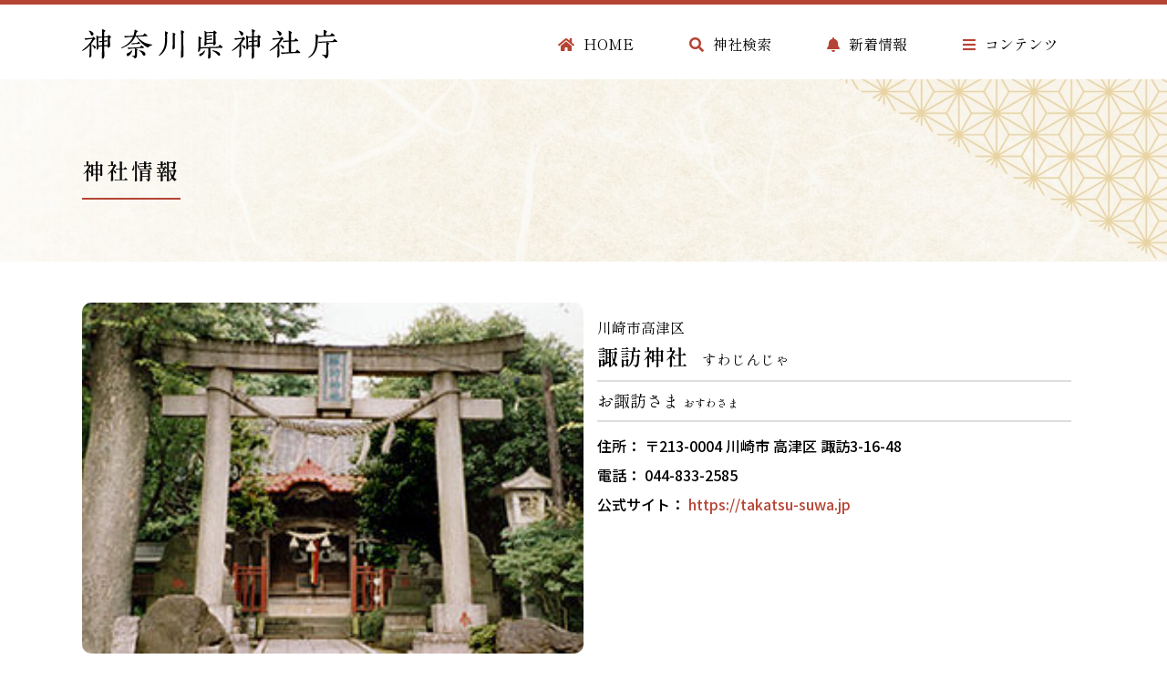

--- FILE ---
content_type: text/html; charset=UTF-8
request_url: https://www.kanagawa-jinja.or.jp/shrine/1201064-000/
body_size: 17850
content:
<!DOCTYPE html>
<html lang="ja">
<head>
<meta charset="UTF-8">
<meta charset="UTF-8" />
<meta name='viewport' content='width=device-width, initial-scale=1.0' />
<meta http-equiv='X-UA-Compatible' content='IE=edge' />
<link rel="profile" href="https://gmpg.org/xfn/11" />
<meta name='robots' content='index, follow, max-image-preview:large, max-snippet:-1, max-video-preview:-1' />

	<!-- This site is optimized with the Yoast SEO plugin v22.8 - https://yoast.com/wordpress/plugins/seo/ -->
	<title>諏訪神社 - 神奈川県神社庁</title>
	<link rel="canonical" href="https://www.kanagawa-jinja.or.jp/shrine/1201064-000/" />
	<meta property="og:locale" content="ja_JP" />
	<meta property="og:type" content="article" />
	<meta property="og:title" content="諏訪神社 - 神奈川県神社庁" />
	<meta property="og:url" content="https://www.kanagawa-jinja.or.jp/shrine/1201064-000/" />
	<meta property="og:site_name" content="神奈川県神社庁" />
	<meta property="article:modified_time" content="2024-03-27T05:29:52+00:00" />
	<meta property="og:image" content="https://www.kanagawa-jinja.or.jp/cms/wp-content/uploads/2023/06/1201064.jpg" />
	<meta property="og:image:width" content="280" />
	<meta property="og:image:height" content="200" />
	<meta property="og:image:type" content="image/jpeg" />
	<meta name="twitter:card" content="summary_large_image" />
	<meta name="twitter:site" content="@Kanagawa_Jincho" />
	<meta name="twitter:label1" content="推定読み取り時間" />
	<meta name="twitter:data1" content="1分" />
	<script type="application/ld+json" class="yoast-schema-graph">{"@context":"https://schema.org","@graph":[{"@type":"WebPage","@id":"https://www.kanagawa-jinja.or.jp/shrine/1201064-000/","url":"https://www.kanagawa-jinja.or.jp/shrine/1201064-000/","name":"諏訪神社 - 神奈川県神社庁","isPartOf":{"@id":"https://www.kanagawa-jinja.or.jp/#website"},"primaryImageOfPage":{"@id":"https://www.kanagawa-jinja.or.jp/shrine/1201064-000/#primaryimage"},"image":{"@id":"https://www.kanagawa-jinja.or.jp/shrine/1201064-000/#primaryimage"},"thumbnailUrl":"https://www.kanagawa-jinja.or.jp/cms/wp-content/uploads/2023/06/1201064.jpg","datePublished":"2023-06-30T10:38:53+00:00","dateModified":"2024-03-27T05:29:52+00:00","breadcrumb":{"@id":"https://www.kanagawa-jinja.or.jp/shrine/1201064-000/#breadcrumb"},"inLanguage":"ja","potentialAction":[{"@type":"ReadAction","target":["https://www.kanagawa-jinja.or.jp/shrine/1201064-000/"]}]},{"@type":"ImageObject","inLanguage":"ja","@id":"https://www.kanagawa-jinja.or.jp/shrine/1201064-000/#primaryimage","url":"https://www.kanagawa-jinja.or.jp/cms/wp-content/uploads/2023/06/1201064.jpg","contentUrl":"https://www.kanagawa-jinja.or.jp/cms/wp-content/uploads/2023/06/1201064.jpg","width":280,"height":200},{"@type":"BreadcrumbList","@id":"https://www.kanagawa-jinja.or.jp/shrine/1201064-000/#breadcrumb","itemListElement":[{"@type":"ListItem","position":1,"name":"ホーム","item":"https://www.kanagawa-jinja.or.jp/"},{"@type":"ListItem","position":2,"name":"神社","item":"https://www.kanagawa-jinja.or.jp/shrine/"},{"@type":"ListItem","position":3,"name":"諏訪神社 1201064000"}]},{"@type":"WebSite","@id":"https://www.kanagawa-jinja.or.jp/#website","url":"https://www.kanagawa-jinja.or.jp/","name":"神奈川県神社庁","description":"神奈川県神社庁のホームページ","publisher":{"@id":"https://www.kanagawa-jinja.or.jp/#organization"},"potentialAction":[{"@type":"SearchAction","target":{"@type":"EntryPoint","urlTemplate":"https://www.kanagawa-jinja.or.jp/?s={search_term_string}"},"query-input":"required name=search_term_string"}],"inLanguage":"ja"},{"@type":"Organization","@id":"https://www.kanagawa-jinja.or.jp/#organization","name":"神奈川県神社庁","url":"https://www.kanagawa-jinja.or.jp/","logo":{"@type":"ImageObject","inLanguage":"ja","@id":"https://www.kanagawa-jinja.or.jp/#/schema/logo/image/","url":"https://www.kanagawa-jinja.or.jp/cms/wp-content/uploads/2023/06/cropped-favicon.png","contentUrl":"https://www.kanagawa-jinja.or.jp/cms/wp-content/uploads/2023/06/cropped-favicon.png","width":512,"height":512,"caption":"神奈川県神社庁"},"image":{"@id":"https://www.kanagawa-jinja.or.jp/#/schema/logo/image/"},"sameAs":["https://x.com/Kanagawa_Jincho","https://www.instagram.com/kanajincho/"]}]}</script>
	<!-- / Yoast SEO plugin. -->


<link rel='dns-prefetch' href='//ajaxzip3.github.io' />
<link rel='dns-prefetch' href='//fonts.googleapis.com' />
<link href='https://fonts.gstatic.com' crossorigin rel='preconnect' />
<link rel="alternate" type="application/rss+xml" title="神奈川県神社庁 &raquo; フィード" href="https://www.kanagawa-jinja.or.jp/feed/" />
<link rel="alternate" type="application/rss+xml" title="神奈川県神社庁 &raquo; コメントフィード" href="https://www.kanagawa-jinja.or.jp/comments/feed/" />
<link rel="preload" href="https://www.kanagawa-jinja.or.jp/cms/wp-content/plugins/bb-plugin/fonts/fontawesome/5.15.4/webfonts/fa-solid-900.woff2" as="font" type="font/woff2" crossorigin="anonymous">
<link rel="preload" href="https://www.kanagawa-jinja.or.jp/cms/wp-content/plugins/bb-plugin/fonts/fontawesome/5.15.4/webfonts/fa-regular-400.woff2" as="font" type="font/woff2" crossorigin="anonymous">
<script>
window._wpemojiSettings = {"baseUrl":"https:\/\/s.w.org\/images\/core\/emoji\/14.0.0\/72x72\/","ext":".png","svgUrl":"https:\/\/s.w.org\/images\/core\/emoji\/14.0.0\/svg\/","svgExt":".svg","source":{"concatemoji":"https:\/\/www.kanagawa-jinja.or.jp\/cms\/wp-includes\/js\/wp-emoji-release.min.js"}};
/*! This file is auto-generated */
!function(i,n){var o,s,e;function c(e){try{var t={supportTests:e,timestamp:(new Date).valueOf()};sessionStorage.setItem(o,JSON.stringify(t))}catch(e){}}function p(e,t,n){e.clearRect(0,0,e.canvas.width,e.canvas.height),e.fillText(t,0,0);var t=new Uint32Array(e.getImageData(0,0,e.canvas.width,e.canvas.height).data),r=(e.clearRect(0,0,e.canvas.width,e.canvas.height),e.fillText(n,0,0),new Uint32Array(e.getImageData(0,0,e.canvas.width,e.canvas.height).data));return t.every(function(e,t){return e===r[t]})}function u(e,t,n){switch(t){case"flag":return n(e,"\ud83c\udff3\ufe0f\u200d\u26a7\ufe0f","\ud83c\udff3\ufe0f\u200b\u26a7\ufe0f")?!1:!n(e,"\ud83c\uddfa\ud83c\uddf3","\ud83c\uddfa\u200b\ud83c\uddf3")&&!n(e,"\ud83c\udff4\udb40\udc67\udb40\udc62\udb40\udc65\udb40\udc6e\udb40\udc67\udb40\udc7f","\ud83c\udff4\u200b\udb40\udc67\u200b\udb40\udc62\u200b\udb40\udc65\u200b\udb40\udc6e\u200b\udb40\udc67\u200b\udb40\udc7f");case"emoji":return!n(e,"\ud83e\udef1\ud83c\udffb\u200d\ud83e\udef2\ud83c\udfff","\ud83e\udef1\ud83c\udffb\u200b\ud83e\udef2\ud83c\udfff")}return!1}function f(e,t,n){var r="undefined"!=typeof WorkerGlobalScope&&self instanceof WorkerGlobalScope?new OffscreenCanvas(300,150):i.createElement("canvas"),a=r.getContext("2d",{willReadFrequently:!0}),o=(a.textBaseline="top",a.font="600 32px Arial",{});return e.forEach(function(e){o[e]=t(a,e,n)}),o}function t(e){var t=i.createElement("script");t.src=e,t.defer=!0,i.head.appendChild(t)}"undefined"!=typeof Promise&&(o="wpEmojiSettingsSupports",s=["flag","emoji"],n.supports={everything:!0,everythingExceptFlag:!0},e=new Promise(function(e){i.addEventListener("DOMContentLoaded",e,{once:!0})}),new Promise(function(t){var n=function(){try{var e=JSON.parse(sessionStorage.getItem(o));if("object"==typeof e&&"number"==typeof e.timestamp&&(new Date).valueOf()<e.timestamp+604800&&"object"==typeof e.supportTests)return e.supportTests}catch(e){}return null}();if(!n){if("undefined"!=typeof Worker&&"undefined"!=typeof OffscreenCanvas&&"undefined"!=typeof URL&&URL.createObjectURL&&"undefined"!=typeof Blob)try{var e="postMessage("+f.toString()+"("+[JSON.stringify(s),u.toString(),p.toString()].join(",")+"));",r=new Blob([e],{type:"text/javascript"}),a=new Worker(URL.createObjectURL(r),{name:"wpTestEmojiSupports"});return void(a.onmessage=function(e){c(n=e.data),a.terminate(),t(n)})}catch(e){}c(n=f(s,u,p))}t(n)}).then(function(e){for(var t in e)n.supports[t]=e[t],n.supports.everything=n.supports.everything&&n.supports[t],"flag"!==t&&(n.supports.everythingExceptFlag=n.supports.everythingExceptFlag&&n.supports[t]);n.supports.everythingExceptFlag=n.supports.everythingExceptFlag&&!n.supports.flag,n.DOMReady=!1,n.readyCallback=function(){n.DOMReady=!0}}).then(function(){return e}).then(function(){var e;n.supports.everything||(n.readyCallback(),(e=n.source||{}).concatemoji?t(e.concatemoji):e.wpemoji&&e.twemoji&&(t(e.twemoji),t(e.wpemoji)))}))}((window,document),window._wpemojiSettings);
</script>
<style id='wp-emoji-styles-inline-css'>

	img.wp-smiley, img.emoji {
		display: inline !important;
		border: none !important;
		box-shadow: none !important;
		height: 1em !important;
		width: 1em !important;
		margin: 0 0.07em !important;
		vertical-align: -0.1em !important;
		background: none !important;
		padding: 0 !important;
	}
</style>
<link rel='stylesheet' id='wp-block-library-css' href='https://www.kanagawa-jinja.or.jp/cms/wp-includes/css/dist/block-library/style.min.css' media='all' />
<style id='wp-block-library-theme-inline-css'>
.wp-block-audio figcaption{color:#555;font-size:13px;text-align:center}.is-dark-theme .wp-block-audio figcaption{color:hsla(0,0%,100%,.65)}.wp-block-audio{margin:0 0 1em}.wp-block-code{border:1px solid #ccc;border-radius:4px;font-family:Menlo,Consolas,monaco,monospace;padding:.8em 1em}.wp-block-embed figcaption{color:#555;font-size:13px;text-align:center}.is-dark-theme .wp-block-embed figcaption{color:hsla(0,0%,100%,.65)}.wp-block-embed{margin:0 0 1em}.blocks-gallery-caption{color:#555;font-size:13px;text-align:center}.is-dark-theme .blocks-gallery-caption{color:hsla(0,0%,100%,.65)}.wp-block-image figcaption{color:#555;font-size:13px;text-align:center}.is-dark-theme .wp-block-image figcaption{color:hsla(0,0%,100%,.65)}.wp-block-image{margin:0 0 1em}.wp-block-pullquote{border-bottom:4px solid;border-top:4px solid;color:currentColor;margin-bottom:1.75em}.wp-block-pullquote cite,.wp-block-pullquote footer,.wp-block-pullquote__citation{color:currentColor;font-size:.8125em;font-style:normal;text-transform:uppercase}.wp-block-quote{border-left:.25em solid;margin:0 0 1.75em;padding-left:1em}.wp-block-quote cite,.wp-block-quote footer{color:currentColor;font-size:.8125em;font-style:normal;position:relative}.wp-block-quote.has-text-align-right{border-left:none;border-right:.25em solid;padding-left:0;padding-right:1em}.wp-block-quote.has-text-align-center{border:none;padding-left:0}.wp-block-quote.is-large,.wp-block-quote.is-style-large,.wp-block-quote.is-style-plain{border:none}.wp-block-search .wp-block-search__label{font-weight:700}.wp-block-search__button{border:1px solid #ccc;padding:.375em .625em}:where(.wp-block-group.has-background){padding:1.25em 2.375em}.wp-block-separator.has-css-opacity{opacity:.4}.wp-block-separator{border:none;border-bottom:2px solid;margin-left:auto;margin-right:auto}.wp-block-separator.has-alpha-channel-opacity{opacity:1}.wp-block-separator:not(.is-style-wide):not(.is-style-dots){width:100px}.wp-block-separator.has-background:not(.is-style-dots){border-bottom:none;height:1px}.wp-block-separator.has-background:not(.is-style-wide):not(.is-style-dots){height:2px}.wp-block-table{margin:0 0 1em}.wp-block-table td,.wp-block-table th{word-break:normal}.wp-block-table figcaption{color:#555;font-size:13px;text-align:center}.is-dark-theme .wp-block-table figcaption{color:hsla(0,0%,100%,.65)}.wp-block-video figcaption{color:#555;font-size:13px;text-align:center}.is-dark-theme .wp-block-video figcaption{color:hsla(0,0%,100%,.65)}.wp-block-video{margin:0 0 1em}.wp-block-template-part.has-background{margin-bottom:0;margin-top:0;padding:1.25em 2.375em}
</style>
<style id='safe-svg-svg-icon-style-inline-css'>
.safe-svg-cover{text-align:center}.safe-svg-cover .safe-svg-inside{display:inline-block;max-width:100%}.safe-svg-cover svg{height:100%;max-height:100%;max-width:100%;width:100%}

</style>
<style id='classic-theme-styles-inline-css'>
/*! This file is auto-generated */
.wp-block-button__link{color:#fff;background-color:#32373c;border-radius:9999px;box-shadow:none;text-decoration:none;padding:calc(.667em + 2px) calc(1.333em + 2px);font-size:1.125em}.wp-block-file__button{background:#32373c;color:#fff;text-decoration:none}
</style>
<style id='global-styles-inline-css'>
body{--wp--preset--color--black: #000000;--wp--preset--color--cyan-bluish-gray: #abb8c3;--wp--preset--color--white: #ffffff;--wp--preset--color--pale-pink: #f78da7;--wp--preset--color--vivid-red: #cf2e2e;--wp--preset--color--luminous-vivid-orange: #ff6900;--wp--preset--color--luminous-vivid-amber: #fcb900;--wp--preset--color--light-green-cyan: #7bdcb5;--wp--preset--color--vivid-green-cyan: #00d084;--wp--preset--color--pale-cyan-blue: #8ed1fc;--wp--preset--color--vivid-cyan-blue: #0693e3;--wp--preset--color--vivid-purple: #9b51e0;--wp--preset--gradient--vivid-cyan-blue-to-vivid-purple: linear-gradient(135deg,rgba(6,147,227,1) 0%,rgb(155,81,224) 100%);--wp--preset--gradient--light-green-cyan-to-vivid-green-cyan: linear-gradient(135deg,rgb(122,220,180) 0%,rgb(0,208,130) 100%);--wp--preset--gradient--luminous-vivid-amber-to-luminous-vivid-orange: linear-gradient(135deg,rgba(252,185,0,1) 0%,rgba(255,105,0,1) 100%);--wp--preset--gradient--luminous-vivid-orange-to-vivid-red: linear-gradient(135deg,rgba(255,105,0,1) 0%,rgb(207,46,46) 100%);--wp--preset--gradient--very-light-gray-to-cyan-bluish-gray: linear-gradient(135deg,rgb(238,238,238) 0%,rgb(169,184,195) 100%);--wp--preset--gradient--cool-to-warm-spectrum: linear-gradient(135deg,rgb(74,234,220) 0%,rgb(151,120,209) 20%,rgb(207,42,186) 40%,rgb(238,44,130) 60%,rgb(251,105,98) 80%,rgb(254,248,76) 100%);--wp--preset--gradient--blush-light-purple: linear-gradient(135deg,rgb(255,206,236) 0%,rgb(152,150,240) 100%);--wp--preset--gradient--blush-bordeaux: linear-gradient(135deg,rgb(254,205,165) 0%,rgb(254,45,45) 50%,rgb(107,0,62) 100%);--wp--preset--gradient--luminous-dusk: linear-gradient(135deg,rgb(255,203,112) 0%,rgb(199,81,192) 50%,rgb(65,88,208) 100%);--wp--preset--gradient--pale-ocean: linear-gradient(135deg,rgb(255,245,203) 0%,rgb(182,227,212) 50%,rgb(51,167,181) 100%);--wp--preset--gradient--electric-grass: linear-gradient(135deg,rgb(202,248,128) 0%,rgb(113,206,126) 100%);--wp--preset--gradient--midnight: linear-gradient(135deg,rgb(2,3,129) 0%,rgb(40,116,252) 100%);--wp--preset--font-size--small: 13px;--wp--preset--font-size--medium: 20px;--wp--preset--font-size--large: 36px;--wp--preset--font-size--x-large: 42px;--wp--preset--spacing--20: 0.44rem;--wp--preset--spacing--30: 0.67rem;--wp--preset--spacing--40: 1rem;--wp--preset--spacing--50: 1.5rem;--wp--preset--spacing--60: 2.25rem;--wp--preset--spacing--70: 3.38rem;--wp--preset--spacing--80: 5.06rem;--wp--preset--shadow--natural: 6px 6px 9px rgba(0, 0, 0, 0.2);--wp--preset--shadow--deep: 12px 12px 50px rgba(0, 0, 0, 0.4);--wp--preset--shadow--sharp: 6px 6px 0px rgba(0, 0, 0, 0.2);--wp--preset--shadow--outlined: 6px 6px 0px -3px rgba(255, 255, 255, 1), 6px 6px rgba(0, 0, 0, 1);--wp--preset--shadow--crisp: 6px 6px 0px rgba(0, 0, 0, 1);}:where(.is-layout-flex){gap: 0.5em;}:where(.is-layout-grid){gap: 0.5em;}body .is-layout-flow > .alignleft{float: left;margin-inline-start: 0;margin-inline-end: 2em;}body .is-layout-flow > .alignright{float: right;margin-inline-start: 2em;margin-inline-end: 0;}body .is-layout-flow > .aligncenter{margin-left: auto !important;margin-right: auto !important;}body .is-layout-constrained > .alignleft{float: left;margin-inline-start: 0;margin-inline-end: 2em;}body .is-layout-constrained > .alignright{float: right;margin-inline-start: 2em;margin-inline-end: 0;}body .is-layout-constrained > .aligncenter{margin-left: auto !important;margin-right: auto !important;}body .is-layout-constrained > :where(:not(.alignleft):not(.alignright):not(.alignfull)){max-width: var(--wp--style--global--content-size);margin-left: auto !important;margin-right: auto !important;}body .is-layout-constrained > .alignwide{max-width: var(--wp--style--global--wide-size);}body .is-layout-flex{display: flex;}body .is-layout-flex{flex-wrap: wrap;align-items: center;}body .is-layout-flex > *{margin: 0;}body .is-layout-grid{display: grid;}body .is-layout-grid > *{margin: 0;}:where(.wp-block-columns.is-layout-flex){gap: 2em;}:where(.wp-block-columns.is-layout-grid){gap: 2em;}:where(.wp-block-post-template.is-layout-flex){gap: 1.25em;}:where(.wp-block-post-template.is-layout-grid){gap: 1.25em;}.has-black-color{color: var(--wp--preset--color--black) !important;}.has-cyan-bluish-gray-color{color: var(--wp--preset--color--cyan-bluish-gray) !important;}.has-white-color{color: var(--wp--preset--color--white) !important;}.has-pale-pink-color{color: var(--wp--preset--color--pale-pink) !important;}.has-vivid-red-color{color: var(--wp--preset--color--vivid-red) !important;}.has-luminous-vivid-orange-color{color: var(--wp--preset--color--luminous-vivid-orange) !important;}.has-luminous-vivid-amber-color{color: var(--wp--preset--color--luminous-vivid-amber) !important;}.has-light-green-cyan-color{color: var(--wp--preset--color--light-green-cyan) !important;}.has-vivid-green-cyan-color{color: var(--wp--preset--color--vivid-green-cyan) !important;}.has-pale-cyan-blue-color{color: var(--wp--preset--color--pale-cyan-blue) !important;}.has-vivid-cyan-blue-color{color: var(--wp--preset--color--vivid-cyan-blue) !important;}.has-vivid-purple-color{color: var(--wp--preset--color--vivid-purple) !important;}.has-black-background-color{background-color: var(--wp--preset--color--black) !important;}.has-cyan-bluish-gray-background-color{background-color: var(--wp--preset--color--cyan-bluish-gray) !important;}.has-white-background-color{background-color: var(--wp--preset--color--white) !important;}.has-pale-pink-background-color{background-color: var(--wp--preset--color--pale-pink) !important;}.has-vivid-red-background-color{background-color: var(--wp--preset--color--vivid-red) !important;}.has-luminous-vivid-orange-background-color{background-color: var(--wp--preset--color--luminous-vivid-orange) !important;}.has-luminous-vivid-amber-background-color{background-color: var(--wp--preset--color--luminous-vivid-amber) !important;}.has-light-green-cyan-background-color{background-color: var(--wp--preset--color--light-green-cyan) !important;}.has-vivid-green-cyan-background-color{background-color: var(--wp--preset--color--vivid-green-cyan) !important;}.has-pale-cyan-blue-background-color{background-color: var(--wp--preset--color--pale-cyan-blue) !important;}.has-vivid-cyan-blue-background-color{background-color: var(--wp--preset--color--vivid-cyan-blue) !important;}.has-vivid-purple-background-color{background-color: var(--wp--preset--color--vivid-purple) !important;}.has-black-border-color{border-color: var(--wp--preset--color--black) !important;}.has-cyan-bluish-gray-border-color{border-color: var(--wp--preset--color--cyan-bluish-gray) !important;}.has-white-border-color{border-color: var(--wp--preset--color--white) !important;}.has-pale-pink-border-color{border-color: var(--wp--preset--color--pale-pink) !important;}.has-vivid-red-border-color{border-color: var(--wp--preset--color--vivid-red) !important;}.has-luminous-vivid-orange-border-color{border-color: var(--wp--preset--color--luminous-vivid-orange) !important;}.has-luminous-vivid-amber-border-color{border-color: var(--wp--preset--color--luminous-vivid-amber) !important;}.has-light-green-cyan-border-color{border-color: var(--wp--preset--color--light-green-cyan) !important;}.has-vivid-green-cyan-border-color{border-color: var(--wp--preset--color--vivid-green-cyan) !important;}.has-pale-cyan-blue-border-color{border-color: var(--wp--preset--color--pale-cyan-blue) !important;}.has-vivid-cyan-blue-border-color{border-color: var(--wp--preset--color--vivid-cyan-blue) !important;}.has-vivid-purple-border-color{border-color: var(--wp--preset--color--vivid-purple) !important;}.has-vivid-cyan-blue-to-vivid-purple-gradient-background{background: var(--wp--preset--gradient--vivid-cyan-blue-to-vivid-purple) !important;}.has-light-green-cyan-to-vivid-green-cyan-gradient-background{background: var(--wp--preset--gradient--light-green-cyan-to-vivid-green-cyan) !important;}.has-luminous-vivid-amber-to-luminous-vivid-orange-gradient-background{background: var(--wp--preset--gradient--luminous-vivid-amber-to-luminous-vivid-orange) !important;}.has-luminous-vivid-orange-to-vivid-red-gradient-background{background: var(--wp--preset--gradient--luminous-vivid-orange-to-vivid-red) !important;}.has-very-light-gray-to-cyan-bluish-gray-gradient-background{background: var(--wp--preset--gradient--very-light-gray-to-cyan-bluish-gray) !important;}.has-cool-to-warm-spectrum-gradient-background{background: var(--wp--preset--gradient--cool-to-warm-spectrum) !important;}.has-blush-light-purple-gradient-background{background: var(--wp--preset--gradient--blush-light-purple) !important;}.has-blush-bordeaux-gradient-background{background: var(--wp--preset--gradient--blush-bordeaux) !important;}.has-luminous-dusk-gradient-background{background: var(--wp--preset--gradient--luminous-dusk) !important;}.has-pale-ocean-gradient-background{background: var(--wp--preset--gradient--pale-ocean) !important;}.has-electric-grass-gradient-background{background: var(--wp--preset--gradient--electric-grass) !important;}.has-midnight-gradient-background{background: var(--wp--preset--gradient--midnight) !important;}.has-small-font-size{font-size: var(--wp--preset--font-size--small) !important;}.has-medium-font-size{font-size: var(--wp--preset--font-size--medium) !important;}.has-large-font-size{font-size: var(--wp--preset--font-size--large) !important;}.has-x-large-font-size{font-size: var(--wp--preset--font-size--x-large) !important;}
.wp-block-navigation a:where(:not(.wp-element-button)){color: inherit;}
:where(.wp-block-post-template.is-layout-flex){gap: 1.25em;}:where(.wp-block-post-template.is-layout-grid){gap: 1.25em;}
:where(.wp-block-columns.is-layout-flex){gap: 2em;}:where(.wp-block-columns.is-layout-grid){gap: 2em;}
.wp-block-pullquote{font-size: 1.5em;line-height: 1.6;}
</style>
<link rel='stylesheet' id='font-awesome-5-css' href='https://www.kanagawa-jinja.or.jp/cms/wp-content/plugins/bb-plugin/fonts/fontawesome/5.15.4/css/all.min.css' media='all' />
<link rel='stylesheet' id='dashicons-css' href='https://www.kanagawa-jinja.or.jp/cms/wp-includes/css/dashicons.min.css' media='all' />
<link rel='stylesheet' id='fl-builder-layout-bundle-cc3c7d83f888bd956d25f265c71018c6-css' href='https://www.kanagawa-jinja.or.jp/cms/wp-content/uploads/bb-plugin/cache/cc3c7d83f888bd956d25f265c71018c6-layout-bundle.css' media='all' />
<link rel='stylesheet' id='wpdreams-asl-basic-css' href='https://www.kanagawa-jinja.or.jp/cms/wp-content/plugins/ajax-search-lite/css/style.basic.css' media='all' />
<link rel='stylesheet' id='wpdreams-asl-instance-css' href='https://www.kanagawa-jinja.or.jp/cms/wp-content/plugins/ajax-search-lite/css/style-simple-red.css' media='all' />
<link rel='stylesheet' id='jquery-magnificpopup-css' href='https://www.kanagawa-jinja.or.jp/cms/wp-content/plugins/bb-plugin/css/jquery.magnificpopup.css' media='all' />
<link rel='stylesheet' id='base-css' href='https://www.kanagawa-jinja.or.jp/cms/wp-content/themes/bb-theme/css/base.min.css' media='all' />
<link rel='stylesheet' id='fl-automator-skin-css' href='https://www.kanagawa-jinja.or.jp/cms/wp-content/uploads/bb-theme/skin-679b21e1b9962.css' media='all' />
<link rel='stylesheet' id='fl-child-theme-css' href='https://www.kanagawa-jinja.or.jp/cms/wp-content/themes/bb-theme-child/style.css' media='all' />
<link rel='stylesheet' id='pp-animate-css' href='https://www.kanagawa-jinja.or.jp/cms/wp-content/plugins/bbpowerpack/assets/css/animate.min.css' media='all' />
<link rel='stylesheet' id='fl-builder-google-fonts-2429ebc5f2a2a3b961bc1ae8cf4dd1b4-css' href='//fonts.googleapis.com/css?family=Noto+Sans+JP%3A300%2C400%2C700%2C500%7CShippori+Mincho+B1%3A400%2C700%2C600' media='all' />
<script src="https://www.kanagawa-jinja.or.jp/cms/wp-includes/js/jquery/jquery.min.js" id="jquery-core-js"></script>
<script src="https://www.kanagawa-jinja.or.jp/cms/wp-includes/js/jquery/jquery-migrate.min.js" id="jquery-migrate-js"></script>
<link rel="https://api.w.org/" href="https://www.kanagawa-jinja.or.jp/wp-json/" /><link rel="alternate" type="application/json" href="https://www.kanagawa-jinja.or.jp/wp-json/wp/v2/shrine/1201064000" /><link rel="alternate" type="application/json+oembed" href="https://www.kanagawa-jinja.or.jp/wp-json/oembed/1.0/embed?url=https%3A%2F%2Fwww.kanagawa-jinja.or.jp%2Fshrine%2F1201064-000%2F" />
<link rel="alternate" type="text/xml+oembed" href="https://www.kanagawa-jinja.or.jp/wp-json/oembed/1.0/embed?url=https%3A%2F%2Fwww.kanagawa-jinja.or.jp%2Fshrine%2F1201064-000%2F&#038;format=xml" />
		<script>
			var bb_powerpack = {
				search_term: '',
				version: '2.36.4',
				getAjaxUrl: function() { return atob( 'aHR0cHM6Ly93d3cua2FuYWdhd2EtamluamEub3IuanAvY21zL3dwLWFkbWluL2FkbWluLWFqYXgucGhw' ); },
				callback: function() {}
			};
		</script>
		<style type="text/css">
#feas-searchform-3 {
    width: 800px;
    margin: 0 auto;
    display: flex;
    flex-wrap: wrap;
    justify-content: space-between;
}

#feas-searchform-3 .searchForm {
    display: flex;
	align-items:center;
    max-width: 100%;
    flex: 1 0 calc(50% - 10px);
    margin-bottom: 20px;
    letter-spacing: 2px;
}

#feas-searchform-3 .searchForm input,
#feas-searchform-3 .searchForm select {
	-webkit-appearance: none;
    width: 65%;
    margin-left: 15px;
    padding: 10px !important;
    border: 1px solid #DDDDDD;
    background-color: #fff;
    text-align: left;
}

#feas-searchform-3 .searchForm select {
	border-radius:30px;
	font-size:14px;
}

#feas-searchform-3 input[type="text"] {
    border-radius: 0;
    text-align: left;
}

#feas-searchform-3 input[type="submit"] {
    width: 350px;
    clear: both;
    background-color: #B54434;
    padding: 15px 30px;
    margin: 15px auto 0;
    text-align: center;
    border: none;
    font-family: "Shippori Mincho B1";
    letter-spacing: 2px;
    font-size: 18px;
}

/* Responsive styles */
@media (max-width: 900px) {
    #feas-searchform-3 {
        display: block;
        width: 100%;
    }

    #feas-searchform-3 .searchForm label {
        text-align: left !important;
		align-self:flex-start;
        margin-bottom: 10px;
        display: block;
    }

/*     #feas-searchform-3 .searchForm {
        display: flex;
        flex-direction: column;
		text-align:left;
        width: 100%;
        margin-bottom: 15px;
    } */
	    #feas-searchform-3 .searchForm {
        display: block;
        width: 100%;
        margin-bottom: 15px;
    }

    #feas-searchform-3 .searchForm input,
    #feas-searchform-3 .searchForm select {
		-webkit-appearance: none;
        width: 100%;
        margin-left: 0;
        margin-bottom: 10px;
        padding: 15px !important;
		margin-top:10px;
    }

    #feas-searchform-3 input[type="submit"] {
        width: 100%;
    }
}
#feas-searchform-4 {
    width: 800px;
    margin: 30px auto;
    display: flex;
    flex-wrap: wrap;
    justify-content: space-between;
}

#feas-searchform-4 .searchForm {
    display: flex;
    align-items: center!important;
    width: 100%;
    flex: 1 0 calc(50% - 30px);
    text-align: right;
    letter-spacing: 2px;
}


#feas-searchform-4 input,
#feas-searchform-4 select {
    width: 65%;
    margin-left: 15px;
    padding: 15px;
    border: 1px solid #DDDDDD;
    background-color: #fff;
}

#feas-searchform-4 input[type="text"] {
    border-radius: 0;
}

#feas-searchform-4 select{
    border-radius: 100px;
}

#feas-searchform-4 input[type="submit"] {
    width: 340px;
    clear: both;
    background-color: #B54434;
    padding: 20px;
    margin: 0 auto;
	text-align:center;
    border: none;
    font-family:"Shippori Mincho B1";
    letter-spacing:2px;
    font-size:20px;
}

/* Responsive styles */
@media (max-width: 600px) {
  #feas-searchform-4 {
    display: block;
    width: 100%;
	  margin:0 auto;
  }

  #feas-searchform-4 .searchForm label {
    text-align: left!important;
    margin-bottom: 5px;
    display: inline-block; /* 追加 */
  }
  #feas-searchform-4 .searchForm {
    display: flex;
    flex-direction: column;
    align-items: flex-start;
    width: 100%;
    margin-bottom: 10px;
  }

  #feas-searchform-4 .searchForm input,
  #feas-searchform-4 .searchForm select {
    width: 100%;
    margin-left: 0;
    margin-bottom: 10px;
  }
	#feas-searchform-4 input[type="submit"] {
    width: 100%;
}
}
</style>
				<link rel="preconnect" href="https://fonts.gstatic.com" crossorigin />
				<link rel="preload" as="style" href="//fonts.googleapis.com/css?family=Open+Sans&display=swap" />
				<link rel="stylesheet" href="//fonts.googleapis.com/css?family=Open+Sans&display=swap" media="all" />
				<style>.recentcomments a{display:inline !important;padding:0 !important;margin:0 !important;}</style>			            <style>
				            
					div[id*='ajaxsearchlitesettings'].searchsettings .asl_option_inner label {
						font-size: 0px !important;
						color: rgba(0, 0, 0, 0);
					}
					div[id*='ajaxsearchlitesettings'].searchsettings .asl_option_inner label:after {
						font-size: 11px !important;
						position: absolute;
						top: 0;
						left: 0;
						z-index: 1;
					}
					.asl_w_container {
						width: 100%;
						margin: 0px 0px 0px 0px;
						min-width: 200px;
					}
					div[id*='ajaxsearchlite'].asl_m {
						width: 100%;
					}
					div[id*='ajaxsearchliteres'].wpdreams_asl_results div.resdrg span.highlighted {
						font-weight: bold;
						color: rgba(217, 49, 43, 1);
						background-color: rgba(238, 238, 238, 1);
					}
					div[id*='ajaxsearchliteres'].wpdreams_asl_results .results img.asl_image {
						width: 70px;
						height: 70px;
						object-fit: cover;
					}
					div.asl_r .results {
						max-height: none;
					}
				
						div.asl_r.asl_w.vertical .results .item::after {
							display: block;
							position: absolute;
							bottom: 0;
							content: '';
							height: 1px;
							width: 100%;
							background: #D8D8D8;
						}
						div.asl_r.asl_w.vertical .results .item.asl_last_item::after {
							display: none;
						}
								            </style>
			            <link rel="icon" href="https://www.kanagawa-jinja.or.jp/cms/wp-content/uploads/2023/06/cropped-favicon-32x32.png" sizes="32x32" />
<link rel="icon" href="https://www.kanagawa-jinja.or.jp/cms/wp-content/uploads/2023/06/cropped-favicon-192x192.png" sizes="192x192" />
<link rel="apple-touch-icon" href="https://www.kanagawa-jinja.or.jp/cms/wp-content/uploads/2023/06/cropped-favicon-180x180.png" />
<meta name="msapplication-TileImage" content="https://www.kanagawa-jinja.or.jp/cms/wp-content/uploads/2023/06/cropped-favicon-270x270.png" />
<link rel="stylesheet" type="text/css" href="https://www.kanagawa-jinja.or.jp/cms/wp-content/themes/bb-theme-child/slick/slick.css"/>
<link rel="stylesheet" type="text/css" href="https://www.kanagawa-jinja.or.jp/cms/wp-content/themes/bb-theme-child/slick/slick-theme.css"/>
<meta name="viewport" content="width=device-width, initial-scale=1.0">
<!-- Google tag (gtag.js) -->
<script async src="https://www.googletagmanager.com/gtag/js?id=G-YX12980SYQ"></script>
<script>
  window.dataLayer = window.dataLayer || [];
  function gtag(){dataLayer.push(arguments);}
  gtag('js', new Date());

  gtag('config', 'G-YX12980SYQ');
</script>


</head>
<body data-rsssl=1 class="shrine-template-default single single-shrine postid-1201064000 fl-builder-2-8-2-2 fl-themer-1-4-10 fl-theme-1-7-14 fl-theme-builder-header fl-theme-builder-header-%e3%83%98%e3%83%83%e3%83%80%e3%83%bc fl-theme-builder-footer fl-theme-builder-footer-%e3%83%95%e3%83%83%e3%83%80%e3%83%bc fl-theme-builder-singular fl-theme-builder-singular-%e7%a5%9e%e7%a4%be%ef%bc%88%e5%80%8b%e5%88%a5%ef%bc%89 fl-framework-base fl-preset-default fl-full-width fl-scroll-to-top fl-search-active" itemscope="itemscope" itemtype="https://schema.org/WebPage">
<div class="animsition">
<a aria-label="Skip to content" class="fl-screen-reader-text" href="#fl-main-content">Skip to content</a><div class="fl-page">
	<header class="fl-builder-content fl-builder-content-1210254061 fl-builder-global-templates-locked" data-post-id="1210254061" data-type="header" data-sticky="1" data-sticky-on="" data-sticky-breakpoint="medium" data-shrink="1" data-overlay="0" data-overlay-bg="transparent" data-shrink-image-height="50px" role="banner" itemscope="itemscope" itemtype="http://schema.org/WPHeader"><div class="fl-row fl-row-full-width fl-row-bg-color fl-node-bcqk9v4rnm7h fl-row-default-height fl-row-align-center" data-node="bcqk9v4rnm7h">
	<div class="fl-row-content-wrap">
						<div class="fl-row-content fl-row-fixed-width fl-node-content">
		
<div class="fl-col-group fl-node-lb7hfq985rkj fl-col-group-equal-height fl-col-group-align-center fl-col-group-custom-width" data-node="lb7hfq985rkj">
			<div class="fl-col fl-node-6alghypn3uce fl-col-small fl-col-small-custom-width" data-node="6alghypn3uce">
	<div class="fl-col-content fl-node-content"><div class="fl-module fl-module-photo fl-node-rdmhtzeflbyx" data-node="rdmhtzeflbyx">
	<div class="fl-module-content fl-node-content">
		<div class="fl-photo fl-photo-align-left" itemscope itemtype="https://schema.org/ImageObject">
	<div class="fl-photo-content fl-photo-img-svg">
				<a href="https://www.kanagawa-jinja.or.jp" target="_self" itemprop="url">
				<img loading="lazy" decoding="async" class="fl-photo-img wp-image-1210254091 size-full" src="https://www.kanagawa-jinja.or.jp/cms/wp-content/uploads/2023/06/logo.svg" alt="神奈川県神社庁" itemprop="image" height="32" width="283" title="神奈川県神社庁"  data-no-lazy="1" />
				</a>
					</div>
	</div>
	</div>
</div>
</div>
</div>
			<div class="fl-col fl-node-tyivbfmza6rj fl-col-small-custom-width" data-node="tyivbfmza6rj">
	<div class="fl-col-content fl-node-content"><div class="fl-module fl-module-pp-advanced-menu fl-node-7t2wi4uyla0j fl-visible-mobile spNavi" data-node="7t2wi4uyla0j">
	<div class="fl-module-content fl-node-content">
					<div class="pp-advanced-menu-mobile">
			<button class="pp-advanced-menu-mobile-toggle hamburger" tabindex="0" aria-label="Menu">
				<div class="pp-hamburger"><div class="pp-hamburger-box"><div class="pp-hamburger-inner"></div></div></div>			</button>
			</div>
			<div class="pp-advanced-menu off-canvas pp-menu-position-below">
	<div class="pp-clear"></div>
	<nav class="pp-menu-nav pp-off-canvas-menu pp-menu-left" aria-label="SPメニュー" itemscope="itemscope" itemtype="https://schema.org/SiteNavigationElement">
		<a href="javascript:void(0)" class="pp-menu-close-btn" aria-label="Close the menu" role="button">×</a>

		
		<ul id="menu-sp%e3%83%a1%e3%83%8b%e3%83%a5%e3%83%bc" class="menu pp-advanced-menu-expanded pp-toggle-arrows"><li id="menu-item-1210254367" class="menu-item menu-item-type-post_type menu-item-object-page menu-item-home"><a href="https://www.kanagawa-jinja.or.jp/"><span class="menu-item-text"><i class="fas fa-home redIcon"></i>HOME</span></a></li><li id="menu-item-1210254370" class="menu-item menu-item-type-post_type menu-item-object-page"><a href="https://www.kanagawa-jinja.or.jp/search/"><span class="menu-item-text"><i class="fas fa-search redIcon"></i>神社検索</span></a></li><li id="menu-item-1210256147" class="menu-item menu-item-type-post_type menu-item-object-page"><a href="https://www.kanagawa-jinja.or.jp/newslist/"><span class="menu-item-text"><i class="fas fa-bell redIcon"></i>新着情報</span></a></li><li id="menu-item-1210254372" class="menu-item menu-item-type-post_type menu-item-object-page"><a href="https://www.kanagawa-jinja.or.jp/god/"><span class="menu-item-text"><i class="fas fa-chevron-right redIcon"></i>みんなの神様</span></a></li><li id="menu-item-1210254369" class="menu-item menu-item-type-post_type menu-item-object-page"><a href="https://www.kanagawa-jinja.or.jp/storyteller/"><span class="menu-item-text"><i class="fas fa-chevron-right redIcon"></i>神話の語り部</span></a></li><li id="menu-item-1210254371" class="menu-item menu-item-type-post_type menu-item-object-page"><a href="https://www.kanagawa-jinja.or.jp/shintolife/"><span class="menu-item-text"><i class="fas fa-chevron-right redIcon"></i>暮らしの中の神道</span></a></li><li id="menu-item-1210257949" class="menu-item menu-item-type-post_type menu-item-object-page menu-item-has-children pp-has-submenu"><div class="pp-has-submenu-container"><a href="https://www.kanagawa-jinja.or.jp/photo-contest/"><span class="menu-item-text"><i class="fas fa-chevron-right redIcon"></i>フォトコンテスト<span class="pp-menu-toggle" tabindex="0" aria-expanded="false" aria-label="フォトコンテスト: submenu" role="button"></span></span></a></div><ul class="sub-menu">	<li id="menu-item-1210257950" class="menu-item menu-item-type-post_type menu-item-object-page"><a href="https://www.kanagawa-jinja.or.jp/photo-contest/"><span class="menu-item-text">第4回かながわ神社巡りフォトコンテスト 〜神々と共に〜</span></a></li>	<li id="menu-item-1210258339" class="menu-item menu-item-type-post_type menu-item-object-page"><a href="https://www.kanagawa-jinja.or.jp/photo-contest-vol3/"><span class="menu-item-text">第3回かながわ神社巡りフォトコンテスト 〜神々と共に〜</span></a></li>	<li id="menu-item-1210257575" class="menu-item menu-item-type-post_type menu-item-object-page"><a href="https://www.kanagawa-jinja.or.jp/photo-contest-vol2/"><span class="menu-item-text">第2回かながわ神社巡りフォトコンテスト 〜神々と共に〜</span></a></li>	<li id="menu-item-1210257574" class="menu-item menu-item-type-post_type menu-item-object-page"><a href="https://www.kanagawa-jinja.or.jp/photo-contest-vol1/"><span class="menu-item-text">第1回かながわ神社巡りフォトコンテスト 〜神々と共に〜</span></a></li></ul></li><li id="menu-item-1210258351" class="menu-item menu-item-type-post_type menu-item-object-page menu-item-has-children pp-has-submenu"><div class="pp-has-submenu-container"><a href="https://www.kanagawa-jinja.or.jp/shodo-kaigaten/"><span class="menu-item-text"><i class="fas fa-chevron-right redIcon"></i>青少年書道展絵画展<span class="pp-menu-toggle" tabindex="0" aria-expanded="false" aria-label="青少年書道展絵画展: submenu" role="button"></span></span></a></div><ul class="sub-menu">	<li id="menu-item-1210258352" class="menu-item menu-item-type-post_type menu-item-object-page"><a href="https://www.kanagawa-jinja.or.jp/shodo-kaigaten/"><span class="menu-item-text">令和7年 青少年書道展絵画展</span></a></li>	<li id="menu-item-1210258350" class="menu-item menu-item-type-post_type menu-item-object-page"><a href="https://www.kanagawa-jinja.or.jp/shodo-kaigaten-2024/"><span class="menu-item-text">令和6年 青少年書道展絵画展</span></a></li></ul></li><li id="menu-item-1210255937" class="menu-item menu-item-type-post_type menu-item-object-page"><a href="https://www.kanagawa-jinja.or.jp/about/"><span class="menu-item-text">神社庁について</span></a></li></ul>
			</nav>
</div>
	</div>
</div>
<div class="fl-module fl-module-menu fl-node-mefwp0la42uh fl-visible-desktop fl-visible-large fl-visible-medium pcNavi" data-node="mefwp0la42uh">
	<div class="fl-module-content fl-node-content">
		<div class="fl-menu fl-menu-responsive-toggle-mobile">
	<button class="fl-menu-mobile-toggle hamburger" aria-label="メニュー"><span class="fl-menu-icon svg-container"><svg version="1.1" class="hamburger-menu" xmlns="http://www.w3.org/2000/svg" xmlns:xlink="http://www.w3.org/1999/xlink" viewBox="0 0 512 512">
<rect class="fl-hamburger-menu-top" width="512" height="102"/>
<rect class="fl-hamburger-menu-middle" y="205" width="512" height="102"/>
<rect class="fl-hamburger-menu-bottom" y="410" width="512" height="102"/>
</svg>
</span></button>	<div class="fl-clear"></div>
	<nav aria-label="メニュー" itemscope="itemscope" itemtype="https://schema.org/SiteNavigationElement"><ul id="menu-pc%e3%83%a1%e3%83%8b%e3%83%a5%e3%83%bc" class="menu fl-menu-horizontal fl-toggle-none"><li id="menu-item-1210254123" class="menu-item menu-item-type-post_type menu-item-object-page menu-item-home"><a href="https://www.kanagawa-jinja.or.jp/"><i class="fas fa-home redIcon"></i>HOME</a></li><li id="menu-item-1210254240" class="menu-item menu-item-type-post_type menu-item-object-page"><a href="https://www.kanagawa-jinja.or.jp/search/"><i class="fas fa-search redIcon"></i>神社検索</a></li><li id="menu-item-1210256146" class="menu-item menu-item-type-post_type menu-item-object-page"><a href="https://www.kanagawa-jinja.or.jp/newslist/"><i class="fas fa-bell redIcon"></i>新着情報</a></li><li id="menu-item-1210254349" class="menu-item menu-item-type-post_type menu-item-object-page menu-item-has-children fl-has-submenu"><div class="fl-has-submenu-container"><a href="https://www.kanagawa-jinja.or.jp/god/"><i class="fas fa-bars redIcon"></i>コンテンツ</a><span class="fl-menu-toggle"></span></div><ul class="sub-menu">	<li id="menu-item-1210254235" class="menu-item menu-item-type-post_type menu-item-object-page"><a href="https://www.kanagawa-jinja.or.jp/god/"><i class="fas fa-chevron-right redIcon"></i>みんなの神様</a></li>	<li id="menu-item-1210254233" class="menu-item menu-item-type-post_type menu-item-object-page"><a href="https://www.kanagawa-jinja.or.jp/storyteller/"><i class="fas fa-chevron-right redIcon"></i>神話の語り部</a></li>	<li id="menu-item-1210254234" class="menu-item menu-item-type-post_type menu-item-object-page"><a href="https://www.kanagawa-jinja.or.jp/shintolife/"><i class="fas fa-chevron-right redIcon"></i>暮らしの中の神道</a></li>	<li id="menu-item-1210258093" class="menu-item menu-item-type-post_type menu-item-object-page menu-item-has-children fl-has-submenu"><div class="fl-has-submenu-container"><a href="https://www.kanagawa-jinja.or.jp/shodo-kaigaten/"><i class="fas fa-chevron-right redIcon"></i>青少年書道絵画展</a><span class="fl-menu-toggle"></span></div><ul class="sub-menu">		<li id="menu-item-1210258094" class="menu-item menu-item-type-post_type menu-item-object-page"><a href="https://www.kanagawa-jinja.or.jp/shodo-kaigaten/">令和7年 青少年書道絵画展</a></li>		<li id="menu-item-1210257259" class="menu-item menu-item-type-post_type menu-item-object-page"><a href="https://www.kanagawa-jinja.or.jp/shodo-kaigaten-2024/">令和6年 青少年書道絵画展</a></li></ul></li>	<li id="menu-item-1210257948" class="menu-item menu-item-type-post_type menu-item-object-page menu-item-has-children fl-has-submenu"><div class="fl-has-submenu-container"><a href="https://www.kanagawa-jinja.or.jp/photo-contest/"><i class="fas fa-chevron-right redIcon"></i>フォトコンテスト</a><span class="fl-menu-toggle"></span></div><ul class="sub-menu">		<li id="menu-item-1210258331" class="menu-item menu-item-type-post_type menu-item-object-page"><a href="https://www.kanagawa-jinja.or.jp/photo-contest/">第4回 かながわ神社巡りフォトコンテスト 〜神々と共に〜</a></li>		<li id="menu-item-1210258330" class="menu-item menu-item-type-post_type menu-item-object-page"><a href="https://www.kanagawa-jinja.or.jp/photo-contest-vol3/">第3回かながわ神社巡りフォトコンテスト 〜神々と共に〜</a></li>		<li id="menu-item-1210257573" class="menu-item menu-item-type-post_type menu-item-object-page"><a href="https://www.kanagawa-jinja.or.jp/photo-contest-vol2/">第2回かながわ神社巡りフォトコンテスト 〜神々と共に〜</a></li>		<li id="menu-item-1210257572" class="menu-item menu-item-type-post_type menu-item-object-page"><a href="https://www.kanagawa-jinja.or.jp/photo-contest-vol1/">第1回かながわ神社巡りフォトコンテスト 〜神々と共に〜</a></li></ul></li></ul></li></ul></nav></div>
	</div>
</div>
</div>
</div>
	</div>
		</div>
	</div>
</div>
</header>	<div id="fl-main-content" class="fl-page-content" itemprop="mainContentOfPage" role="main">

		<div class="fl-builder-content fl-builder-content-1210256175 fl-builder-global-templates-locked" data-post-id="1210256175"><div class="fl-row fl-row-full-width fl-row-bg-photo fl-node-xhfj0t5unqve fl-row-custom-height fl-row-align-center" data-node="xhfj0t5unqve">
	<div class="fl-row-content-wrap">
						<div class="fl-row-content fl-row-fixed-width fl-node-content">
		
<div class="fl-col-group fl-node-b8fpslhri1kx" data-node="b8fpslhri1kx">
			<div class="fl-col fl-node-2mwtidb9unra" data-node="2mwtidb9unra">
	<div class="fl-col-content fl-node-content"><div class="fl-module fl-module-heading fl-node-cbe12wjiqy0s pageTitle" data-node="cbe12wjiqy0s">
	<div class="fl-module-content fl-node-content">
		<h1 class="fl-heading">
		<span class="fl-heading-text">神社情報</span>
	</h1>
	</div>
</div>
</div>
</div>
	</div>
		</div>
	</div>
</div>
<div class="fl-row fl-row-full-width fl-row-bg-none fl-node-m4g75bqtnw1r fl-row-default-height fl-row-align-center" data-node="m4g75bqtnw1r">
	<div class="fl-row-content-wrap">
						<div class="fl-row-content fl-row-fixed-width fl-node-content">
		
<div class="fl-col-group fl-node-isn6jtl0c1z7 fl-col-group-equal-height fl-col-group-align-top fl-col-group-responsive-reversed" data-node="isn6jtl0c1z7">
			<div class="fl-col fl-node-bvgml165pfou fl-col-small" data-node="bvgml165pfou">
	<div class="fl-col-content fl-node-content"><div class="fl-module fl-module-photo fl-node-6uep59tmjzgl" data-node="6uep59tmjzgl">
	<div class="fl-module-content fl-node-content">
		<div class="fl-photo fl-photo-crop-landscape fl-photo-align-center" itemscope itemtype="https://schema.org/ImageObject">
	<div class="fl-photo-content fl-photo-img-jpg">
				<img loading="lazy" decoding="async" class="fl-photo-img wp-image-1210255216 size-full" src="https://www.kanagawa-jinja.or.jp/cms/wp-content/uploads/bb-plugin/cache/1201064-landscape-260d32b0b88bb3c85d548a58e10d0c16-6uep59tmjzgl.jpg" alt="1201064" itemprop="image" height="200" width="280" title="1201064"  />
					</div>
	</div>
	</div>
</div>
</div>
</div>
			<div class="fl-col fl-node-hog14tu97q8z fl-col-small" data-node="hog14tu97q8z">
	<div class="fl-col-content fl-node-content"><div class="fl-module fl-module-html fl-node-j8x9ktizy27e" data-node="j8x9ktizy27e">
	<div class="fl-module-content fl-node-content">
		<div class="fl-html">
	<div class="shrineList">
    <div>
        <!--<p class="area">-->
        <!--  川崎市高津区-->
        <!--</p>-->
        <p class="area">
          川崎市高津区
        </p>
        <div class="shrineName">
          <a href="https://www.kanagawa-jinja.or.jp/shrine/1201064-000/">
            <h2>諏訪神社</h2>
          </a>
          <span class="ruby">
           すわじんじゃ
          </span>
        </div>
        
      
        <div class="shrineAlias">
            <div class="aliasPair">
                <p>お諏訪さま</p><p class="ruby">おすわさま</p>
            </div>
            <div class="aliasPair">
                <p></p><p class="ruby"></p>
            </div>
            <div class="aliasPair">
                <p></p><p class="ruby"></p>
            </div>
        </div>

      
          
        <div class="info">
          <div class="basic-info">
              <div class="basic-info"><div class="address">住所： 〒213-0004 川崎市 高津区 諏訪3-16-48</div><div class="tel">電話： 044-833-2585</div><div class="url">公式サイト： <a href="https://takatsu-suwa.jp">https://takatsu-suwa.jp</a></div></div>
          </div>
        </div>
      </div>
  </div>
  </div>
	</div>
</div>
</div>
</div>
	</div>
		</div>
	</div>
</div>
<div class="fl-row fl-row-full-width fl-row-bg-none fl-node-t38ixks41mqh fl-row-default-height fl-row-align-center" data-node="t38ixks41mqh">
	<div class="fl-row-content-wrap">
						<div class="fl-row-content fl-row-fixed-width fl-node-content">
		
<div class="fl-col-group fl-node-oh6405an9u2r" data-node="oh6405an9u2r">
			<div class="fl-col fl-node-fsa6kmpvlxj0" data-node="fsa6kmpvlxj0">
	<div class="fl-col-content fl-node-content"><div class="fl-module fl-module-rich-text fl-node-lf4kvwt1c2es" data-node="lf4kvwt1c2es">
	<div class="fl-module-content fl-node-content">
		<div class="fl-rich-text">
	<p>一、御祭神　建御名方神　五十猛命　日本武尊　大日・尊　保食神　一、御神徳　主祭神建御名方神は、大国主命の御子にて千引石をもささげ持つ程の武勇に秀でた神といわれ、古来より庶民の信仰が厚く、病魔に勝ち困苦に克ってあまねく人生の開運を招き、繁栄をもたらすと深く崇められ、御祭神の御神徳は誠にあらたかである。一、御由緒　信濃国の豪族諏訪安藝守源頼忠の末孫、諏訪左近頼久なる者が天正１８年（１５９０）、主家北條左京大夫氏直の許を離れ此の地に来り、慶長年中、深く崇拝する信州諏訪大社の大神の分霊を受け守護神としてここに勧請せり。爾来近郷の鎮守として崇敬され、明治３２年、省令に依り、諏訪社に杉山社、大陸天社、神明社、稲荷社を合祀し諏訪神社と総稱。現在の御社殿は大正初期の造営に成り、大正４年４月、遷宮祭を執行す。昭和５２年１２月吉日　諏訪神社</p>
</div>
	</div>
</div>
</div>
</div>
	</div>
		</div>
	</div>
</div>
<div class="fl-row fl-row-full-width fl-row-bg-none fl-node-kgnb9xusc318 fl-row-default-height fl-row-align-center" data-node="kgnb9xusc318">
	<div class="fl-row-content-wrap">
						<div class="fl-row-content fl-row-fixed-width fl-node-content">
		
<div class="fl-col-group fl-node-l7io58va4knb" data-node="l7io58va4knb">
			<div class="fl-col fl-node-qyw8s7240avg fl-col-small" data-node="qyw8s7240avg">
	<div class="fl-col-content fl-node-content"><div class="fl-module fl-module-html fl-node-gv3wbxfshjkz" data-node="gv3wbxfshjkz">
	<div class="fl-module-content fl-node-content">
		<div class="fl-html">
	</div>
	</div>
</div>
</div>
</div>
	</div>

<div class="fl-col-group fl-node-y2rb64vg75ad fl-col-group-equal-height fl-col-group-align-top" data-node="y2rb64vg75ad">
			<div class="fl-col fl-node-4aj36dyxz7bt fl-col-small" data-node="4aj36dyxz7bt">
	<div class="fl-col-content fl-node-content"><div class="fl-module fl-module-html fl-node-fk3ygp9dxomj" data-node="fk3ygp9dxomj">
	<div class="fl-module-content fl-node-content">
		<div class="fl-html">
	<h3 class="redHeading">御祭神</h3><div class="godItem"><div class="content">建御名方神（たけみなかたのかみ）<br /></div></div><div class="godItem"><div class="content">五十猛命（いたけるのみこと）<br /></div></div><div class="godItem"><div class="content">日本武尊（やまとたけるのみこと）<br /></div></div><div class="godItem"><div class="content">保食神（うけもちのかみ）<br /></div></div><div class="godItem"><div class="content">大日孁尊（おおひるめのみこと）<br /></div></div></div>
	</div>
</div>
</div>
</div>
			<div class="fl-col fl-node-1g836xa2qlwr fl-col-small" data-node="1g836xa2qlwr">
	<div class="fl-col-content fl-node-content"><div class="fl-module fl-module-html fl-node-7lqxwizn83yh" data-node="7lqxwizn83yh">
	<div class="fl-module-content fl-node-content">
		<div class="fl-html">
	<h3 class="redHeading">祭礼</h3><div class="festival-item content"><div class="date-column">2月23日</div><div class="info-column"><div class="name">天長祭（てんちょうさい）</div><div class="alias01">【天長節（てんちょうせつ）】</div></div></div><div class="festival-item content"><div class="date-column">１月１日</div><div class="info-column"><div class="name">歳旦祭（さいたんさい）</div></div></div><div class="festival-item content"><div class="date-column">１月２日</div><div class="info-column"><div class="name">獅子舞始（ししまいはじめ）</div></div></div><div class="festival-item content"><div class="date-column">１月１５日</div><div class="info-column"><div class="name">成人祭（せいじんさい）</div></div></div><div class="festival-item content"><div class="date-column">２月１１日</div><div class="info-column"><div class="name">紀元祭（きげんさい）</div><div class="alias01">【紀元節（きげんせつ）】</div></div></div><div class="festival-item content"><div class="date-column">２月上午の日</div><div class="info-column"><div class="name">初午祭（はつうまさい）</div><div class="alias01">【おいなりさん（おいなりさん）】</div></div></div><div class="festival-item content"><div class="date-column">４月７日</div><div class="info-column"><div class="name">祈年祭（きねんさい）</div><div class="alias01">【春祭り（はるまつり）】</div></div></div><div class="festival-item content"><div class="date-column">５月５日</div><div class="info-column"><div class="name">端午の節句（たんごのせっく）</div></div></div><div class="festival-item content"><div class="date-column">６月３０日</div><div class="info-column"><div class="name">大祓（おおばらひ）</div></div></div><div class="festival-item content"><div class="date-column">１１月３日</div><div class="info-column"><div class="name">明治祭（めいじさい）</div><div class="alias01">【明治節（めいじせつ）】</div></div></div><div class="festival-item content"><div class="date-column">１１月１５日</div><div class="info-column"><div class="name">七五三（しちごさん）</div></div></div><div class="festival-item content"><div class="date-column">１１月２３日</div><div class="info-column"><div class="name">新嘗祭（にいなめさい）</div></div></div><div class="festival-item content"><div class="date-column">１２月３０日</div><div class="info-column"><div class="name">大祓（おおばらひ）</div></div></div><div class="festival-item content"><div class="date-column">１２月３１日</div><div class="info-column"><div class="name">除夜祭（じょやさい）</div></div></div><div class="festival-item content"><div class="date-column">毎月1･15日１・１５日</div><div class="info-column"><div class="name">月次祭（つきなみさい）</div></div></div><div class="festival-item content"><div class="date-column">10月7日近い土・日曜日</div><div class="info-column"><div class="name">例大祭（れいたいさい）</div><div class="alias01">【秋祭り（あきまつり）】</div></div></div>
</div>
	</div>
</div>
</div>
</div>
	</div>

<div class="fl-col-group fl-node-0l4igzo8yk92" data-node="0l4igzo8yk92">
			<div class="fl-col fl-node-f7sbuartmonk" data-node="f7sbuartmonk">
	<div class="fl-col-content fl-node-content"><div class="fl-module fl-module-html fl-node-tonh810q26gv" data-node="tonh810q26gv">
	<div class="fl-module-content fl-node-content">
		<div class="fl-html">
	<h3 class="redHeading">境内神社</h3><ul class="horizontal-list" style="display: inline-block;"><li><a href="https://www.kanagawa-jinja.or.jp/shrine/1201064-000/1201064-001/">濱川神社</a></li><li><a href="https://www.kanagawa-jinja.or.jp/shrine/1201064-000/1201064-002/">地鎮塔</a></li></ul></div>
	</div>
</div>
<div class="fl-module fl-module-map fl-node-yrov10f8stnq Gmap" data-node="yrov10f8stnq">
	<div class="fl-module-content fl-node-content">
		<div class="fl-map">
	<iframe src="https://www.google.com/maps/embed/v1/place?q=%E5%B7%9D%E5%B4%8E%E5%B8%82%E9%AB%98%E6%B4%A5%E5%8C%BA%E8%AB%8F%E8%A8%AA3-16-48&key=AIzaSyD09zQ9PNDNNy9TadMuzRV_UsPUoWKntt8" aria-hidden="true"></iframe></div>
	</div>
</div>
</div>
</div>
	</div>
		</div>
	</div>
</div>
<div class="fl-row fl-row-full-width fl-row-bg-none fl-node-2ieu0hko7dwy fl-row-default-height fl-row-align-center" data-node="2ieu0hko7dwy">
	<div class="fl-row-content-wrap">
						<div class="fl-row-content fl-row-fixed-width fl-node-content">
		
<div class="fl-col-group fl-node-i8lfv2jzk0uh" data-node="i8lfv2jzk0uh">
			<div class="fl-col fl-node-q0pdwm27g54y" data-node="q0pdwm27g54y">
	<div class="fl-col-content fl-node-content"><div class="fl-module fl-module-button fl-node-v6x29w3cf1d0" data-node="v6x29w3cf1d0">
	<div class="fl-module-content fl-node-content">
		<div class="fl-button-wrap fl-button-width-custom fl-button-center fl-button-has-icon">
			<a href="https://www.kanagawa-jinja.or.jp/search/" target="_self" class="fl-button">
					<i class="fl-button-icon fl-button-icon-before dashicons dashicons-before dashicons-arrow-left-alt" aria-hidden="true"></i>
						<span class="fl-button-text">神社一覧に戻る</span>
					</a>
</div>
	</div>
</div>
</div>
</div>
	</div>
		</div>
	</div>
</div>
<div class="fl-row fl-row-full-width fl-row-bg-photo fl-node-cjtqihwlgy7a fl-row-custom-height fl-row-align-center" data-node="cjtqihwlgy7a">
	<div class="fl-row-content-wrap">
						<div class="fl-row-content fl-row-fixed-width fl-node-content">
		
<div class="fl-col-group fl-node-guh2b673c9mw" data-node="guh2b673c9mw">
			<div class="fl-col fl-node-2a8uwpyg19eh" data-node="2a8uwpyg19eh">
	<div class="fl-col-content fl-node-content"><div class="fl-module fl-module-heading fl-node-cysmx7zpwe4a" data-node="cysmx7zpwe4a">
	<div class="fl-module-content fl-node-content">
		<h3 class="fl-heading">
		<span class="fl-heading-text"><i class="fas fa-search redIcon"></i>神奈川県の<span class="strongR">神社を探す</span></span>
	</h3>
	</div>
</div>
<div class="fl-module fl-module-separator fl-node-oqswzry5hd6k" data-node="oqswzry5hd6k">
	<div class="fl-module-content fl-node-content">
		<div class="fl-separator"></div>
	</div>
</div>
<div class="fl-module fl-module-rich-text fl-node-9uzatgnmksbe" data-node="9uzatgnmksbe">
	<div class="fl-module-content fl-node-content">
		<div class="fl-rich-text">
	<p style="text-align: center;"><span style="font-size: 18px;">◎フリーワード（神社名や御祭神、鎮座地、お祭りなど）で検索ができます。</span></p>
<p style="text-align: center;"><span style="font-size: 18px;">該当の</span><span style="font-size: 18px;">検索結果一覧が表示されましたら、</span></p>
<p style="text-align: center;"><span style="font-size: 18px;"><strong>その神社をクリックして神社の詳細を御覧ください。</strong></span></p>
<p style="text-align: center;"><span style="font-size: 18px;">◎詳細ページにバナー<strong>「<em>御札や御祈祷などのお問い合わせはこちらへ</em>」</strong>がある場合、</span></p>
<p style="text-align: center;"><span style="font-size: 18px;">何かお願いなどありましたら、</span></p>
<p style="text-align: center;"><span style="font-size: 18px;">バナーを</span><span style="font-size: 18px;">クリックして</span><strong><span style="font-size: 18px;">連絡先の</span></strong><strong><span style="font-size: 18px;">神社に</span></strong><strong><span style="font-size: 18px;">お問い合わせ願います。</span></strong></p>
</div>
	</div>
</div>
<div class="fl-module fl-module-html fl-node-97fkj1dowlcn" data-node="97fkj1dowlcn">
	<div class="fl-module-content fl-node-content">
		<div class="fl-html">
	<form id='feas-searchform-3' action='https://www.kanagawa-jinja.or.jp/' method='get'  >
<div class="searchForm">
住　所
<select name='search_element_2' id='feas_3_2' class='feas_term_dropdown' >
<option id='feas_3_2_none' value=''>---未指定---</option>
<option id='feas_3_2_0' value='70' class='feas_clevel_01'  >横浜市鶴見区 (32) </option>
<option id='feas_3_2_1' value='71' class='feas_clevel_01'  >横浜市神奈川区 (16) </option>
<option id='feas_3_2_2' value='76' class='feas_clevel_01'  >横浜市西区 (6) </option>
<option id='feas_3_2_3' value='77' class='feas_clevel_01'  >横浜市中区 (9) </option>
<option id='feas_3_2_4' value='82' class='feas_clevel_01'  >横浜市南区 (13) </option>
<option id='feas_3_2_5' value='79' class='feas_clevel_01'  >横浜市保土ヶ谷区 (14) </option>
<option id='feas_3_2_6' value='85' class='feas_clevel_01'  >横浜市磯子区 (14) </option>
<option id='feas_3_2_7' value='84' class='feas_clevel_01'  >横浜市金沢区 (14) </option>
<option id='feas_3_2_8' value='72' class='feas_clevel_01'  >横浜市港北区 (24) </option>
<option id='feas_3_2_9' value='87' class='feas_clevel_01'  >横浜市戸塚区 (32) </option>
<option id='feas_3_2_10' value='83' class='feas_clevel_01'  >横浜市港南区 (8) </option>
<option id='feas_3_2_11' value='80' class='feas_clevel_01'  >横浜市旭区 (16) </option>
<option id='feas_3_2_12' value='74' class='feas_clevel_01'  >横浜市緑区 (16) </option>
<option id='feas_3_2_13' value='81' class='feas_clevel_01'  >横浜市瀬谷区 (8) </option>
<option id='feas_3_2_14' value='86' class='feas_clevel_01'  >横浜市栄区 (14) </option>
<option id='feas_3_2_15' value='78' class='feas_clevel_01'  >横浜市泉区 (20) </option>
<option id='feas_3_2_16' value='75' class='feas_clevel_01'  >横浜市青葉区 (24) </option>
<option id='feas_3_2_17' value='73' class='feas_clevel_01'  >横浜市都筑区 (12) </option>
<option id='feas_3_2_18' value='63' class='feas_clevel_01'  >川崎市川崎区 (15) </option>
<option id='feas_3_2_19' value='64' class='feas_clevel_01'  >川崎市幸区 (14) </option>
<option id='feas_3_2_20' value='65' class='feas_clevel_01'  >川崎市中原区 (15) </option>
<option id='feas_3_2_21' value='67' class='feas_clevel_01'  >川崎市高津区 (20) </option>
<option id='feas_3_2_22' value='68' class='feas_clevel_01'  >川崎市多摩区 (13) </option>
<option id='feas_3_2_23' value='66' class='feas_clevel_01'  >川崎市宮前区 (7) </option>
<option id='feas_3_2_24' value='69' class='feas_clevel_01'  >川崎市麻生区 (12) </option>
<option id='feas_3_2_25' value='89' class='feas_clevel_01'  >横須賀市 (55) </option>
<option id='feas_3_2_26' value='104' class='feas_clevel_01'  >平塚市 (53) </option>
<option id='feas_3_2_27' value='88' class='feas_clevel_01'  >鎌倉市 (36) </option>
<option id='feas_3_2_28' value='93' class='feas_clevel_01'  >藤沢市 (54) </option>
<option id='feas_3_2_29' value='109' class='feas_clevel_01'  >小田原市 (59) </option>
<option id='feas_3_2_30' value='95' class='feas_clevel_01'  >茅ヶ崎市 (30) </option>
<option id='feas_3_2_31' value='92' class='feas_clevel_01'  >逗子市 (8) </option>
<option id='feas_3_2_32' value='103' class='feas_clevel_01'  >相模原市 (84) </option>
<option id='feas_3_2_33' value='90' class='feas_clevel_01'  >三浦市 (18) </option>
<option id='feas_3_2_34' value='108' class='feas_clevel_01'  >秦野市 (47) </option>
<option id='feas_3_2_35' value='100' class='feas_clevel_01'  >厚木市 (57) </option>
<option id='feas_3_2_36' value='99' class='feas_clevel_01'  >大和市 (13) </option>
<option id='feas_3_2_37' value='105' class='feas_clevel_01'  >伊勢原市 (43) </option>
<option id='feas_3_2_38' value='96' class='feas_clevel_01'  >海老名市 (14) </option>
<option id='feas_3_2_39' value='97' class='feas_clevel_01'  >座間市 (6) </option>
<option id='feas_3_2_40' value='110' class='feas_clevel_01'  >南足柄市 (13) </option>
<option id='feas_3_2_41' value='98' class='feas_clevel_01'  >綾瀬市 (8) </option>
<option id='feas_3_2_42' value='91' class='feas_clevel_01'  >三浦郡葉山町 (7) </option>
<option id='feas_3_2_43' value='94' class='feas_clevel_01'  >高座郡寒川町 (8) </option>
<option id='feas_3_2_44' value='106' class='feas_clevel_01'  >中郡二宮町 (16) </option>
<option id='feas_3_2_45' value='107' class='feas_clevel_01'  >中郡大磯町 (25) </option>
<option id='feas_3_2_46' value='113' class='feas_clevel_01'  >足柄上郡中井町 (13) </option>
<option id='feas_3_2_47' value='112' class='feas_clevel_01'  >足柄上郡大井町 (12) </option>
<option id='feas_3_2_48' value='111' class='feas_clevel_01'  >足柄上郡山北町 (13) </option>
<option id='feas_3_2_49' value='114' class='feas_clevel_01'  >足柄上郡松田町 (3) </option>
<option id='feas_3_2_50' value='115' class='feas_clevel_01'  >足柄上郡開成町 (2) </option>
<option id='feas_3_2_51' value='117' class='feas_clevel_01'  >足柄下郡湯河原町 (8) </option>
<option id='feas_3_2_52' value='116' class='feas_clevel_01'  >足柄下郡箱根町 (13) </option>
<option id='feas_3_2_53' value='118' class='feas_clevel_01'  >足柄下郡真鶴町 (2) </option>
<option id='feas_3_2_54' value='101' class='feas_clevel_01'  >愛甲郡清川村 (2) </option>
<option id='feas_3_2_55' value='102' class='feas_clevel_01'  >愛甲郡愛川町 (11) </option>
</select>
</div>
<div class="searchForm"><?php echo do_shortcode("[wpdreams_ajaxsearchpro id=3]"); ?>
フリーワード
<input type='text' name='s_keyword_3' id='feas_3_3' class='feas_archive_freeword' value=''  placeholder="神社名・御祭神名・祭礼名を入力"  /><script>jQuery("#feas_3_3").focus( function() { jQuery(this).attr("placeholder",""); }).blur( function() {
    jQuery(this).attr("placeholder", "神社名・御祭神名・祭礼名を入力"); });</script></div>

<input type='submit' name='searchbutton' id='feas-submit-button-3' class='feas-submit-button' value='検　索' />

<input type='hidden' name='csp' value='search_add' />
<input type='hidden' name='feadvns_max_line_3' value='4' />
<input type='hidden' name='fe_form_no' value='3' />
</form>
</div>
	</div>
</div>
</div>
</div>
	</div>
		</div>
	</div>
</div>
</div>
	</div><!-- .fl-page-content -->
	<footer class="fl-builder-content fl-builder-content-1210254064 fl-builder-global-templates-locked" data-post-id="1210254064" data-type="footer" itemscope="itemscope" itemtype="http://schema.org/WPFooter"><div class="fl-row fl-row-full-width fl-row-bg-none fl-node-49gzj3xsov6c fl-row-default-height fl-row-align-center" data-node="49gzj3xsov6c">
	<div class="fl-row-content-wrap">
						<div class="fl-row-content fl-row-fixed-width fl-node-content">
		
<div class="fl-col-group fl-node-8q7hnb46wzm3 fl-col-group-equal-height fl-col-group-align-top" data-node="8q7hnb46wzm3">
			<div class="fl-col fl-node-oz0x2qsb8rwf fl-col-small" data-node="oz0x2qsb8rwf">
	<div class="fl-col-content fl-node-content"><div class="fl-module fl-module-photo fl-node-w7qt1x9skcu2" data-node="w7qt1x9skcu2">
	<div class="fl-module-content fl-node-content">
		<div class="fl-photo fl-photo-align-left" itemscope itemtype="https://schema.org/ImageObject">
	<div class="fl-photo-content fl-photo-img-svg">
				<img loading="lazy" decoding="async" class="fl-photo-img wp-image-1210254091 size-full" src="https://www.kanagawa-jinja.or.jp/cms/wp-content/uploads/2023/06/logo.svg" alt="神奈川県神社庁" itemprop="image" height="32" width="283" title="神奈川県神社庁"  />
					</div>
	</div>
	</div>
</div>
<div class="fl-module fl-module-rich-text fl-node-yv2ti06fan4p" data-node="yv2ti06fan4p">
	<div class="fl-module-content fl-node-content">
		<div class="fl-rich-text">
	<p>〒235-0019　横浜市磯子区磯子台20番1号<br />
<a style="color: #000;" href="mailto:k-jinjacho@kanagawa-jinja.or.jp">k-jinjacho@kanagawa-jinja.or.jp</a></p>
<p><a style="text-decoration: underline; margin-bottom: 3px;" href="https://www.kanagawa-jinja.or.jp/about/">神社庁について</a></p>
</div>
	</div>
</div>
</div>
</div>
			<div class="fl-col fl-node-ks10hjnte5q8 fl-col-small" data-node="ks10hjnte5q8">
	<div class="fl-col-content fl-node-content"><div class="fl-module fl-module-rich-text fl-node-23qkcai9mzng" data-node="23qkcai9mzng">
	<div class="fl-module-content fl-node-content">
		<div class="fl-rich-text">
	<p>©︎2026 神奈川県神社庁</p>
</div>
	</div>
</div>
</div>
</div>
	</div>
		</div>
	</div>
</div>
</footer>	</div><!-- .fl-page -->
<a href="#" id="fl-to-top"><span class="sr-only">Scroll To Top</span><i class="fas fa-chevron-up" aria-hidden="true"></i></a>		<div class='asp_hidden_data' id="asp_hidden_data" style="display: none !important;">
			<svg style="position:absolute" height="0" width="0">
				<filter id="aspblur">
					<feGaussianBlur in="SourceGraphic" stdDeviation="4"/>
				</filter>
			</svg>
			<svg style="position:absolute" height="0" width="0">
				<filter id="no_aspblur"></filter>
			</svg>
		</div>
		<script src="https://www.kanagawa-jinja.or.jp/cms/wp-content/plugins/bb-plugin/js/jquery.imagesloaded.min.js" id="imagesloaded-js"></script>
<script src="https://www.kanagawa-jinja.or.jp/cms/wp-content/plugins/bb-plugin/js/jquery.ba-throttle-debounce.min.js" id="jquery-throttle-js"></script>
<script src="https://www.kanagawa-jinja.or.jp/cms/wp-content/uploads/bb-plugin/cache/6965cffb788a741b3c1fb1ecdd7fc317-layout-bundle.js" id="fl-builder-layout-bundle-6965cffb788a741b3c1fb1ecdd7fc317-js"></script>
<script src="https://ajaxzip3.github.io/ajaxzip3.js" id="ajaxzip3-script-js"></script>
<script id="smart-script-js-extra">
var disabledDates = ["2025-12-25","2025-12-26","2025-12-27","2025-12-28","2025-12-29","2025-12-30","2025-12-31","2026-01-31","2026-01-01","2026-01-02","2026-01-03","2026-01-04","2026-01-05","2026-01-06","2026-01-07","2026-01-08","2026-01-09","2026-01-10","2026-01-11","2026-01-12","2026-01-13","2026-01-14","2026-01-27","2026-01-28","2026-01-29","2026-02-12","2026-02-13","2026-02-19","2026-02-20","2026-03-12","2026-03-13","2026-03-23","2026-03-24","2026-04-15","2026-04-22","2026-04-29","2026-05-04","2026-05-05","2026-05-06","2026-06-06","2026-11-26","2025-07-29","2025-08-02","2025-08-01","2025-08-03","2025-08-17","2025-08-28","2025-08-15","2025-08-24","2025-08-21","2025-09-08","2025-09-14","2025-09-15","2025-09-26","2025-09-29","2025-10-09","2025-10-13","2025-10-14","2025-10-15","2025-10-16","2025-10-12","2025-10-30","2025-10-31","2025-11-25","2025-11-26","2025-09-20","2025-10-03"];
</script>
<script src="https://www.kanagawa-jinja.or.jp/cms/wp-content/themes/bb-theme-child/custom.js?v=20250804" id="smart-script-js"></script>
<script id="wd-asl-ajaxsearchlite-js-before">
window.ASL = typeof window.ASL !== 'undefined' ? window.ASL : {}; window.ASL.wp_rocket_exception = "DOMContentLoaded"; window.ASL.ajaxurl = "https:\/\/www.kanagawa-jinja.or.jp\/cms\/wp-admin\/admin-ajax.php"; window.ASL.backend_ajaxurl = "https:\/\/www.kanagawa-jinja.or.jp\/cms\/wp-admin\/admin-ajax.php"; window.ASL.js_scope = "jQuery"; window.ASL.asl_url = "https:\/\/www.kanagawa-jinja.or.jp\/cms\/wp-content\/plugins\/ajax-search-lite\/"; window.ASL.detect_ajax = 1; window.ASL.media_query = 4762; window.ASL.version = 4762; window.ASL.pageHTML = ""; window.ASL.additional_scripts = [{"handle":"wd-asl-ajaxsearchlite","src":"https:\/\/www.kanagawa-jinja.or.jp\/cms\/wp-content\/plugins\/ajax-search-lite\/js\/min\/plugin\/optimized\/asl-prereq.js","prereq":[]},{"handle":"wd-asl-ajaxsearchlite-core","src":"https:\/\/www.kanagawa-jinja.or.jp\/cms\/wp-content\/plugins\/ajax-search-lite\/js\/min\/plugin\/optimized\/asl-core.js","prereq":[]},{"handle":"wd-asl-ajaxsearchlite-vertical","src":"https:\/\/www.kanagawa-jinja.or.jp\/cms\/wp-content\/plugins\/ajax-search-lite\/js\/min\/plugin\/optimized\/asl-results-vertical.js","prereq":["wd-asl-ajaxsearchlite"]},{"handle":"wd-asl-ajaxsearchlite-autocomplete","src":"https:\/\/www.kanagawa-jinja.or.jp\/cms\/wp-content\/plugins\/ajax-search-lite\/js\/min\/plugin\/optimized\/asl-autocomplete.js","prereq":["wd-asl-ajaxsearchlite"]},{"handle":"wd-asl-ajaxsearchlite-load","src":"https:\/\/www.kanagawa-jinja.or.jp\/cms\/wp-content\/plugins\/ajax-search-lite\/js\/min\/plugin\/optimized\/asl-load.js","prereq":["wd-asl-ajaxsearchlite-autocomplete"]}]; window.ASL.script_async_load = false; window.ASL.init_only_in_viewport = true; window.ASL.font_url = "https:\/\/www.kanagawa-jinja.or.jp\/cms\/wp-content\/plugins\/ajax-search-lite\/css\/fonts\/icons2.woff2"; window.ASL.css_async = false; window.ASL.highlight = {"enabled":false,"data":[]}; window.ASL.analytics = {"method":0,"tracking_id":"","string":"?ajax_search={asl_term}","event":{"focus":{"active":1,"action":"focus","category":"ASL","label":"Input focus","value":"1"},"search_start":{"active":0,"action":"search_start","category":"ASL","label":"Phrase: {phrase}","value":"1"},"search_end":{"active":1,"action":"search_end","category":"ASL","label":"{phrase} | {results_count}","value":"1"},"magnifier":{"active":1,"action":"magnifier","category":"ASL","label":"Magnifier clicked","value":"1"},"return":{"active":1,"action":"return","category":"ASL","label":"Return button pressed","value":"1"},"facet_change":{"active":0,"action":"facet_change","category":"ASL","label":"{option_label} | {option_value}","value":"1"},"result_click":{"active":1,"action":"result_click","category":"ASL","label":"{result_title} | {result_url}","value":"1"}}};
</script>
<script src="https://www.kanagawa-jinja.or.jp/cms/wp-content/plugins/ajax-search-lite/js/min/plugin/optimized/asl-prereq.js" id="wd-asl-ajaxsearchlite-js"></script>
<script src="https://www.kanagawa-jinja.or.jp/cms/wp-content/plugins/ajax-search-lite/js/min/plugin/optimized/asl-core.js" id="wd-asl-ajaxsearchlite-core-js"></script>
<script src="https://www.kanagawa-jinja.or.jp/cms/wp-content/plugins/ajax-search-lite/js/min/plugin/optimized/asl-results-vertical.js" id="wd-asl-ajaxsearchlite-vertical-js"></script>
<script src="https://www.kanagawa-jinja.or.jp/cms/wp-content/plugins/ajax-search-lite/js/min/plugin/optimized/asl-autocomplete.js" id="wd-asl-ajaxsearchlite-autocomplete-js"></script>
<script src="https://www.kanagawa-jinja.or.jp/cms/wp-content/plugins/ajax-search-lite/js/min/plugin/optimized/asl-load.js" id="wd-asl-ajaxsearchlite-load-js"></script>
<script src="https://www.kanagawa-jinja.or.jp/cms/wp-content/plugins/ajax-search-lite/js/min/plugin/optimized/asl-wrapper.js" id="wd-asl-ajaxsearchlite-wrapper-js"></script>
<script src="https://www.kanagawa-jinja.or.jp/cms/wp-content/plugins/bb-plugin/js/jquery.magnificpopup.js" id="jquery-magnificpopup-js"></script>
<script src="https://www.kanagawa-jinja.or.jp/cms/wp-content/plugins/bb-plugin/js/jquery.fitvids.min.js" id="jquery-fitvids-js"></script>
<script id="fl-automator-js-extra">
var themeopts = {"medium_breakpoint":"992","mobile_breakpoint":"768","scrollTopPosition":"800"};
</script>
<script src="https://www.kanagawa-jinja.or.jp/cms/wp-content/themes/bb-theme/js/theme.js" id="fl-automator-js"></script>
<script src="https://www.kanagawa-jinja.or.jp/cms/wp-includes/js/dist/vendor/wp-polyfill-inert.min.js" id="wp-polyfill-inert-js"></script>
<script src="https://www.kanagawa-jinja.or.jp/cms/wp-includes/js/dist/vendor/regenerator-runtime.min.js" id="regenerator-runtime-js"></script>
<script src="https://www.kanagawa-jinja.or.jp/cms/wp-includes/js/dist/vendor/wp-polyfill.min.js" id="wp-polyfill-js"></script>
<script src="https://www.kanagawa-jinja.or.jp/cms/wp-includes/js/dist/hooks.min.js" id="wp-hooks-js"></script>
<script src="https://www.kanagawa-jinja.or.jp/cms/wp-content/plugins/fe-advanced-search/feas.js" id="feas-js"></script>
<script src="https://www.kanagawa-jinja.or.jp/cms/wp-content/plugins/fe-advanced-search/ajax_filtering.js" id="ajax_filtering-js"></script>
<script type="text/javascript" src="https://www.kanagawa-jinja.or.jp/cms/wp-content/themes/bb-theme-child/slick/slick.min.js"></script>
</div>
</body>
</html>


--- FILE ---
content_type: application/javascript
request_url: https://www.kanagawa-jinja.or.jp/cms/wp-content/themes/bb-theme-child/custom.js?v=20250804
body_size: 1568
content:
//ブロックリンク
jQuery(function(){
    if(!(jQuery('.fl-builder-bar').length)){
        jQuery(".block_link").on("click",function(){
            window.location = jQuery(this).find(".fl-module-content a").attr("href");
            return false;
        });
    }
});

jQuery(function( $ ) {
    jQuery( 'input[name="郵便番号[data][1]"]' ).keyup( function( e ) {
        AjaxZip3.zip2addr('郵便番号[data][0]','郵便番号[data][1]','住所1','住所1');
    } )
} );


//みんなの神様フォーム
jQuery(document).ready(function ($) {
    $(".bookSelectCheckBox[value!='00']").change(function () {
      // 01~13の項目が一つでも解除されたら00:全冊希望のチェックを外す
      if ($(this).prop("checked") === false) {
        $(".bookSelectCheckBox[value='00']").prop("checked", false);
      }
      else {
        // 01~13の項目が全てチェックされたら00:全冊希望にチェックをつける
        if ($(".bookSelectCheckBox[value!='00']:checked").length === 13) {
          $(".bookSelectCheckBox[value='00']").prop("checked", true);
          $(".bookSelectCheckBox[value!='00']").prop("checked", false);
        }
      }
    // 00の全冊希望をチェックしながら、01~13の何かをチェックした場合は、00のチェックを外す
    if ($(".bookSelectCheckBox[value='00']").prop("checked") && $(".bookSelectCheckBox[value!='00']:checked").length > 0) {
    $(".bookSelectCheckBox[value='00']").prop("checked", false);
    }
    });

    $(".bookSelectCheckBox[value='00']").change(function () {
      // 00:全冊希望のチェックが変更されたら他の項目のチェックを解除する
      if ($(this).prop("checked")) {
        $(".bookSelectCheckBox[value!='00']").prop("checked", false);
      }
      
    });
  });

//出張公演の公演選択に画像を表示
jQuery(function($){
  if (typeof window.stageImageMap === 'object') {
    $('.checkbox-gallery .mwform-radio-field-text').each(function(){
      var labelText = $(this).text().trim();

      // 背景画像の取得と適用
      var bg = window.stageImageMap[labelText];
      if (bg) {
        $(this).css({
          'background-image': 'url("' + bg + '")',
          'background-size': '100%',
          'background-position': 'top center',
          'background-repeat': 'no-repeat'
        });
      }

      // コメントがあれば追記
      if (typeof window.stageCommentMap === 'object') {
        var comment = window.stageCommentMap[labelText];
        if (comment) {
          // 公演名とコメントを構造的に分ける（HTML上書き）
          $(this).html(labelText + '<br>（' + comment + '）');
        }
      }
    });
  }
});


// 出張公演で申込不可日を設定
jQuery(function($){
  if (Array.isArray(window.disabledDates)) {

    // 日付を無効化するコールバック関数
    function disableDates(date) {
      var y = date.getFullYear();
      var m = ('0' + (date.getMonth() + 1)).slice(-2);
      var d = ('0' + date.getDate()).slice(-2);
      var formatted = y + '-' + m + '-' + d;
      return [window.disabledDates.indexOf(formatted) === -1];
    }

    // 日付ピッカーが初期化された後に上書き適用
    setTimeout(function() {
      const targetInputs = [
        '希望日（第一希望）',
        '希望日（第二希望）',
        '希望日（第三希望）'
      ];
      
      targetInputs.forEach(function(name){
        const $input = $('input[name="' + name + '"]');
        if ($input.length > 0 && $input.hasClass('hasDatepicker')) {
          $input.datepicker('option', 'beforeShowDay', disableDates);
        }
      });
    }, 500); // 遅延時間（必要に応じて調整）
    
  }
});


--- FILE ---
content_type: application/javascript
request_url: https://www.kanagawa-jinja.or.jp/cms/wp-content/themes/bb-theme/js/theme.js
body_size: 10190
content:
(function($){

	/**
	 * Helper class for frontend theme logic.
	 *
	 * @since 1.0
	 * @class FLTheme
	 */
	FLTheme = {

		/**
		 * Initializes all frontend theme logic.
		 *
		 * @since 1.0
		 * @method init
		 */
		init: function()
		{
			this._bind();
		},

		/**
		 * Initializes and binds all frontend events.
		 *
		 * @since 1.0
		 * @access private
		 * @method _bind
		 */
		_bind: function()
		{
			var self = this;

			// Nav Toggles
			$('.navbar-toggle').on('click', this.navbarToggleClick);

			// Top Nav Drop Downs
			if($('.fl-page-bar-nav ul.sub-menu').length != 0) {
				this._setupDropDowns();
				this._enableTopNavDropDowns();
			}

			// Page Nav Drop downs
			if($('.fl-page-nav ul.sub-menu').length != 0) {
				$(window).on('resize.fl-page-nav-sub-menu', $.throttle(500, this._enablePageNavDropDowns));
				this._setupDropDowns();
				this._enablePageNavDropDowns();
			}

			// Current menu item initializes or click
			if($('.fl-page-nav ul.menu').length != 0) {
				$('.fl-page-nav ul.menu').find('.menu-item').on('click', '> a[href*="#"]:not([href="#"])', this._setupCurrentNavItem);
				this._setupCurrentNavItem();
			}

			// Nav Search
			if($('.fl-page-nav-search').length != 0) {
				$('.fl-page-nav-search a.fa-search').on('click', this._toggleNavSearch);
			}

			// Nav vertical
			if($('.fl-nav-vertical').length != 0) {
				$(window).on('resize', $.throttle(500, this._navVertical));
				this._navVertical();
			}

			// Nav vertical right & boxed layout
			if($('.fl-fixed-width.fl-nav-vertical-right').length != 0) {
				$(window).on('resize', $.throttle(500, this._updateVerticalRightPos));
				this._updateVerticalRightPos();
			}

			// Centered inline logo
			if($('.fl-page-nav-centered-inline-logo').length != 0) {
				$(window).on('resize', $.throttle(500, this._centeredInlineLogo));
				this._centeredInlineLogo();
			}

			// Nav Left
			if($('body.fl-nav-left').length != 0) {
				$(window).on('resize', $.throttle(500, this._navLeft));
				this._navLeft();
			}

			// Shrink Header
			if( ($('body.fl-shrink').length != 0) && !($('html.fl-builder-edit').length != 0) ) {
				$(window).on('resize', $.throttle(500, this._shrinkHeaderEnable));
				this._shrinkHeaderInit();
				this._shrinkHeaderEnable();
			}

			// Fixed Header (Fade In)
			if($('.fl-page-header-fixed').length != 0) {
				$(window).on('resize.fl-page-header-fixed', $.throttle(500, this._enableFixedHeader));
				this._enableFixedHeader();
			}

			// Fixed Header (Fixed)
			if( ($('body.fl-fixed-header').length != 0) && !($('html.fl-builder-edit').length != 0) ) {
				$(window).on('resize', $.throttle(500, this._fixedHeader));
				this._fixedHeader();
			}

			// Hide Header Until Scroll
			if( ($('body.fl-scroll-header').length != 0) && !($('html.fl-builder-edit').length != 0) ) {
				$(window).on('resize', $.throttle(500, this._scrollHeader));
				this._scrollHeader();
			}

			// Mega Menu (Primary Nav)
			if($('.fl-page-header-primary').find( 'li.mega-menu' ).length != 0) {
				$(window).on('resize', $.throttle(500, this._megaMenu));
				this._megaMenu();
			}

			// Mega Menu (Fixed)
			if($('.fl-page-header-fixed').length != 0) {
				$(window).on('scroll.fl-mega-menu-on-scroll', $.throttle(500, this._megaMenuOnScroll));
				$(window).on('resize.fl-mega-menu-on-scroll', $.throttle(500, this._megaMenuOnScroll));
			}

			// Headers not be fixed when the builder is active
			if($('html.fl-builder-edit').length != 0) {
				this._fixedHeadersWhenBuilderActive();
			}

			// Responsive Nav Layout
			if ( $( 'body.fl-nav-mobile-offcanvas' ).length != 0 && ! $( 'html.fl-builder-edit' ).length != 0 ) {
				$(window).on('resize', $.throttle(500, this._setupMobileNavLayout));
				this._setupMobileNavLayout();
				this._toggleMobileNavLayout();
			}

			// Close Dropdown or Flyout Menu
			$( 'body' ).on( 'click', this.closeMenu );

			// Close Dropdown or Flyout Menu when tabbing out from the last menu item.
			$( '.fl-theme-menu > li:last-child' ).on( 'focusout', function (e) {
				if ( undefined === $(e.relatedTarget)[0] || 'nav-link' !== $(e.relatedTarget)[0].className) {
					self.closeMenu( e );
				}
			});

			// Footer parallax effect
			if($('.fl-full-width.fl-footer-effect').length != 0) {
				$(window).on('resize', $.throttle(500, this._footerEffect));
				this._footerEffect();
			}

			// Go to Top
			if($('body.fl-scroll-to-top').length != 0) {
				this._toTop();
			}

			// Lightbox
			if(typeof $('body').magnificPopup != 'undefined') {
				this._enableLightbox();
			}

			// FitVids
			if(typeof $.fn.fitVids != 'undefined' && !$('body').hasClass('fl-builder')) {
				this._enableFitVids();
			}
			FLTheme._navBackiosFix();

			// Smooth scrolling.
			this._initSmoothScroll()
		},

		/**
		 * Checks to see if the current device is mobile.
		 *
		 * @since 1.5.1
		 * @access private
		 * @method _isMobile
		 * @return {Boolean}
		 */
		_isMobile: function()
		{
			if ( ( 'ontouchstart' in window ) || ( navigator.maxTouchPoints > 0 ) || ( navigator.msMaxTouchPoints > 0 ) ) {
				return true;
			}

			return /Mobile|Android|Silk\/|Kindle|BlackBerry|Opera Mini|Opera Mobi|webOS/i.test( navigator.userAgent );
		},

		/**
		 * Initializes retina images.
		 *
		 * @since 1.0
		 * @access private
		 * @method _initRetinaImages
		 */
		_initRetinaImages: function()
		{
			var pixelRatio = !!window.devicePixelRatio ? window.devicePixelRatio : 1;

			if ( pixelRatio > 1 ) {
				$( 'img[data-retina]' ).each( FLTheme._convertImageToRetina );
			}
		},

		/**
		 * Converts an image to retina.
		 *
		 * @since 1.0
		 * @access private
		 * @method _convertImageToRetina
		 */
		_convertImageToRetina: function()
		{
			var image       = $( this ),
				tmpImage    = new Image(),
				src         = image.attr( 'src' ),
				retinaSrc   = image.data( 'retina' )

			// check for cloudflare
			if( typeof src == 'undefined') {
				src = image.data( 'cfsrc' )
			}

			// still no src, bail.
			if( typeof src == 'undefined') {
				return false;
			}

			var type = src.split('.').pop();

			if ( '' != retinaSrc  ) {

				tmpImage.onload = function() {
					var width = tmpImage.width,
						height = tmpImage.height;

					if ( 'svg' == type ) {
						width = image.width();
						height = image.height();
					}

				//image.css( 'max-height', height );
					image.width( width );
					image.attr( 'src', retinaSrc );
				};

				tmpImage.src = src;
			}
		},

		/**
		 * Mobile Header Logo.
		 *
		 * @since 1.7
		 * @access private
		 * @method _initMobileHeaderLogo
		 */
		_initMobileHeaderLogo: function()
		{
			this._enableMobileLogo();
			$( window ).on( 'resize', $.proxy( this._enableMobileLogo, this ) );
		},

		/**
		 * Enable Mobile Logo.
		 *
		 * @since 1.7
		 * @access private
		 * @method _enableMobileLogo
		 */
		_enableMobileLogo: function()
		{
			var win       = $( window ),
				logoWrap  = $( '.fl-page-header-logo' ),
				logos     = logoWrap.find( 'img[data-mobile]' ),
				image     = null,
				mobileSrc = null,
				tmpImage  = null;

			if ( 0 === logos.length ) {
				return;
			}

			$( logos ).each( function(){
				tmpImage  = new Image();
				image     = $( this );
				src       = image.attr( 'src' );
				mobileSrc = image.data( 'mobile' );

				image.attr( 'src', '' );
				image.attr( 'data-src', src );

				if ( win.width() < window.themeopts.mobile_breakpoint ) {

					if ( '' != mobileSrc ) {
						tmpImage.onload = function() {
							image.attr( 'src', mobileSrc );
						};
						tmpImage.src = src;
						image.show();
					}
				}
				else {
					if ( 'undefined' !== typeof image.data('src') ) {
						image.attr( 'src', image.data('src') );
						image.css( 'width', '' );
					}
				}
			});
		},

		/**
		 * Toggles a collapsed navbar when the toggle button is
		 * clicked and the current framework is the bootstrap base.
		 *
		 * @since 1.7
		 * @param {Object} e
		 */
		navbarToggleClick: function( e ) {
			var menuType = $('body').hasClass('fl-nav-mobile-offcanvas') ? 'flyout' : 'dropdown';

			if ( 'dropdown' === menuType ) {
				var	navBar = $(e.target).closest('.fl-page-nav'),
					targetPanel = navBar.find('.fl-page-nav-collapse');

				targetPanel.toggleClass('collapse');
				targetPanel.toggleClass('in');

			} else if ( 'flyout' === menuType ) {

				$( '.fl-page' ).toggleClass( 'fl-nav-offcanvas-active' );

			}

			e.stopPropagation();
		},

		/**
		 * Closes Dropdown or Flyout Menu when clicked anywhere on the page.
		 *
		 * @since 1.7.9
		 * @param {Object} e
		 */
		closeMenu: function (e) {
			var menuType = $( 'body' ).hasClass( 'fl-nav-mobile-offcanvas' ) ? 'flyout' : 'dropdown',
				isDropdownMenuActive = $( '.fl-page-nav-collapse' ).hasClass( 'in' ),
				isFlyoutMenuActive = $( '.fl-page' ).hasClass( 'fl-nav-offcanvas-active' ),
				pageNav;

			if ( undefined === e || undefined === e.target ) {
				return;
			}

			if ( 'dropdown' === menuType && isDropdownMenuActive ) {
				pageNav = $( '.navbar-collapse.in' ).closest( '.fl-page-nav' );
				pageNav.find( '.navbar-toggle' ).trigger( 'click' );
			} else if ( 'flyout' === menuType && isFlyoutMenuActive) {
				$( '.fl-offcanvas-close' ).trigger( 'click' );
			}
		},

		/**
		 * Initializes drop down nav logic.
		 *
		 * @since 1.0
		 * @access private
		 * @method _setupDropDowns
		 */
		_setupDropDowns: function()
		{
			$('ul.sub-menu').each(function(){
				$(this).closest('li').attr('aria-haspopup', 'true');
			});
		},

		/**
		 * Initializes drop down menu logic for top bar navs.
		 *
		 * @since 1.0
		 * @access private
		 * @method _enableTopNavDropDowns
		 */
		_enableTopNavDropDowns: function()
		{
			var nav        = $('.fl-page-bar-nav'),
				navItems   = nav.find(' > li'),
				subToggles = nav.find('> li').has('> ul.sub-menu').find('.fl-submenu-toggle-icon');

			if ( FLTheme._isMobile() ) {
				if( false !== /iPhone|iPad/i.test( navigator.userAgent ) ) {
					navItems.hover(FLTheme._navItemMouseover, FLTheme._navItemMouseout);
				}
				else {
					navItems.hover(function(){}, FLTheme._navItemMouseout);
					subToggles.on('click', FLTheme._navSubMenuToggleClick);
				}
			}
			else {
				navItems.hover(FLTheme._navItemMouseover, FLTheme._navItemMouseout);
			}
		},

		/**
		 * Fixes an ios quirk, if we have a dropdown menu and a user clicks 'back'
		 * the menu will stay open, ios does not reparse js when you click back.
		 * This method detects that back has been clicked by looking for event.persisted
		 *
		 * @since 1.6.2
		 * @method _navBackiosFix
		 */
		_navBackiosFix: function() {
			ipad = (navigator.userAgent.match('iPhone|iPad') !== null && $('.menu-item-has-children').length > 0) ? true : false;
			if( false !== ipad ) {
				window.onpageshow = function(event) {
					if (event.persisted) {
						window.location.reload()
					}
				}
			}
		},

		/**
		 * Initializes builder smooth scrolling.
		 *
		 * @since 1.7.6
		 * @return void
		 */
		_initSmoothScroll: function() {
			// Bail if builder doesn't exist.
			if ('undefined' === typeof FLBuilderLayout) {
				return;
			}

			// if scroll is disabled globally via filter do not scroll.
			if ('undefined' !== typeof window.themeopts.smooth && 'disabled' === window.themeopts.smooth) {
				return;
			}
			var targetId = location.hash;
			targetId     = targetId.replace( /(:|\!|\.|\[|\]|,|=|@|\/)/g, "\\$1" );
			if (targetId && $( targetId ).length) {
				setTimeout(function() {
					window.scrollTo(0, 0);
					FLBuilderLayout._scrollToElement( $(targetId) );
				}, 1);
			}
		},

		/**
		 * Initializes drop down menu logic for the main nav for primary and fixed header.
		 *
		 * @since 1.0
		 * @access private
		 * @method _enablePageNavDropDowns
		 */
		_enablePageNavDropDowns: function()
		{
			var pageNav	   = $('.fl-page-header');

			pageNav.each( FLTheme._enablePageNavDropDown );
		},

		/**
		 * Callback logic for each main header nav dropdown
		 *
		 * @since 1.6
		 * @access private
		 * @method _enablePageNavDropDown
		 */
		_enablePageNavDropDown: function()
		{
			var pageNav	   = $(this),
				nav        = pageNav.find('.fl-page-nav .fl-page-nav-collapse'),
				navItems   = nav.find('ul li'),
				subToggles = nav.find('li').has('> ul.sub-menu').find('> a'),
				toggleIcon = nav.find('li').has('> ul.sub-menu').find('.fl-submenu-toggle-icon'),
				subMenus   = nav.find('> ul > li').has('ul.sub-menu');

			if( $( '.fl-page-nav .navbar-toggle' ).is( ':visible' ) ) {
				navItems.off('mouseenter mouseleave');

				// Toggle submenu
				if ( $( 'body' ).hasClass( 'fl-submenu-toggle' ) ) {
					subMenus = nav.find('> ul li').has('ul.sub-menu');
				}
				subMenus.find('> a').off().on('click', FLTheme._navItemClickMobile);
				subMenus.find('.fl-submenu-toggle-icon').off().on('click', FLTheme._navItemClickMobile);

				nav.find('.menu').on('click', '.menu-item > a[href*="#"]', FLTheme._toggleForMobile);
				subToggles.off('click', FLTheme._navSubMenuToggleClick);
			}
			else {
				nav.find('a').off('click', FLTheme._navItemClickMobile);
				nav.find('a').off('click', FLTheme._toggleForMobile);
				nav.find('.fl-submenu-toggle-icon').off('click', FLTheme._navItemClickMobile);
				nav.removeClass('in').addClass('collapse');
				navItems.removeClass('fl-mobile-sub-menu-open');
				navItems.find('a').width(0).width('auto');

				if ( FLTheme._isMobile() ) {
					navItems.hover(function(){}, FLTheme._navItemMouseout);
					subToggles.on('click', FLTheme._navSubMenuToggleClick);
				}
				else {
					navItems.keydown( function(e){
						if ( 9 === e.keyCode ) {
							el = $(this)
							focused = el.find(':focus')
							if( focused.parent().is(':last-child') ) {
								sub  = focused.parent().find('ul.sub-menu').first()
								mega = focused.parent().parent().parent().parent().parent().hasClass('mega-menu')
								mega_last = focused.parent().parent().parent().is(':last-child' )

								if ( sub.length > 0 ) {
									sub.trigger('mouseenter')
								} else {
									if ( ! mega || mega_last ) {
										el.trigger('mouseleave')
									}
								}
							}
							parent = focused.closest('ul.sub-menu').parent()
							if ( ! parent.hasClass('fl-sub-menu-open') ) {
								focused.trigger('mouseenter')
							}
						}
					} );
					navItems.hover(FLTheme._navItemMouseover, FLTheme._navItemMouseout);
				}
			}
		},

		/**
		 * Callback for when an item in a nav is clicked on mobile.
		 *
		 * @since 1.0
		 * @access private
		 * @method _navItemClickMobile
		 * @param {Object} e The event object.
		 */
		_navItemClickMobile: function(e)
		{
			var nav     = $(this).closest('.fl-page-nav-collapse'),
				parent  = $(this).closest('li'),
				href    = $(this).attr('href'),
				subMenu = parent.find( 'ul.sub-menu' ),
				toggle  = $(e.target).hasClass('fl-submenu-toggle-icon'),
				subChildren = null;

			if( href && '#' !== href ) {
				var targetId = href.split('#')[1];
				if ( $('body').find('#'+  targetId).length > 0 && parent.hasClass( 'fl-mobile-sub-menu-open' ) ) {
					el = $(this).parent().closest('nav').find( '.navbar-toggle')
					el.trigger('click');
					if ( 'undefined' !== typeof FLBuilderLayout && ( 'undefined' === typeof window.themeopts.smooth && 'disabled' !== window.themeopts.smooth ) ) {
						setTimeout(function() {
							window.scrollTo(0, 0);
							FLBuilderLayout._scrollToElement( $('#'+  targetId) );
						}, 1);
					}
				}
			}

			if( ( '#' == href || toggle ) && parent.hasClass( 'fl-mobile-sub-menu-open' ) ) {
				e.preventDefault();
				parent.removeClass('fl-mobile-sub-menu-open');
				subMenu.hide();
			}
			else if(!parent.hasClass('fl-mobile-sub-menu-open')) {

				e.preventDefault();
				parent.addClass('fl-mobile-sub-menu-open');

				if ( toggle && 0 === $('.fl-submenu-toggle').length ) {
					subChildren = subMenu.find( 'li.menu-item-has-children' );
					subChildren.addClass('fl-mobile-sub-menu-open');
				}

				subMenu.fadeIn(200);
			}

			if ( $( '.fl-nav-collapse-menu' ).length != 0 ) {
				nav.find( 'li.fl-mobile-sub-menu-open' )
					.not( $(this).parents( '.fl-mobile-sub-menu-open' ) )
					.not( subChildren )
					.removeClass( 'fl-mobile-sub-menu-open' )
					.find( 'ul.sub-menu' ).hide();
			}

			e.stopPropagation();
		},

		/**
		 * Setup and callback for nav item link that exists on a page.
		 *
		 * @since 1.5.3
		 * @access private
		 * @method _setupCurrentNavItem
		 * @param {Object|Null} e The event object.
		 */
		_setupCurrentNavItem: function(e)
		{
			var nav 		= $('.fl-page-nav .navbar-nav'),
				targetId 	= typeof e !== 'undefined' ? $(e.target).prop('hash') : window.location.hash,
				targetId  = targetId.replace( /(:|\!|\.|\[|\]|,|=|@|\/)/g, "\\$1" ),
				currentLink = targetId.length ? nav.find('a[href*=\\' + targetId + ']:not([href=\\#])') : null,
				closeButton = nav.closest('.fl-page-nav').find('.fl-offcanvas-close');

			if ( currentLink != null && $('body').find(targetId).length > 0 ) {
				$( '.current-menu-item' ).removeClass( 'current-menu-item' );
				currentLink.parent().addClass('current-menu-item');

				if ( closeButton ) {
					closeButton.trigger( 'click' );
				}
			}
		},


		/**
		 * Callback for when the mouse leaves an item
		 * in a nav at desktop sizes.
		 *
		 * @since 1.0
		 * @access private
		 * @method _navItemMouseover
		 */
		_navItemMouseover: function()
		{
			if($(this).find('ul.sub-menu').length === 0) {
				return;
			}

			var li              = $(this),
				parent          = li.parent(),
				subMenu         = li.find('ul.sub-menu'),
				subMenuWidth    = subMenu.width(),
				subMenuPos      = 0,
				winWidth        = $(window).width(),
				spacerPos       = 0,
				subMenuTopPos   = 0;

			if(li.closest('.fl-sub-menu-right').length !== 0) {
				li.addClass('fl-sub-menu-right');
			}
			else if($('body').hasClass('rtl')) {

				subMenuPos = parent.is('ul.sub-menu') ?
							 parent.offset().left - subMenuWidth:
							 li.offset().left - subMenuWidth;

				if(subMenuPos <= 0) {
					li.addClass('fl-sub-menu-right');
				}
			}
			else {

				subMenuPos = parent.is('ul.sub-menu') ?
							 parent.offset().left + (subMenuWidth * 2) :
							 li.offset().left + subMenuWidth;

				if(subMenuPos > winWidth) {
					li.addClass('fl-sub-menu-right');
				}
			}

			li.addClass('fl-sub-menu-open');

			if ( ! li.hasClass('hide-heading') ) {
				subMenu.hide();
				subMenu.stop().fadeIn(200);
			}

			FLTheme._hideNavSearch();

			// Mega menu hover fix
			if ( li.closest( '.fl-page-nav-collapse' ).length !== 0 && li.hasClass( 'mega-menu' ) ) {

				if ( li.find( '.mega-menu-spacer' ).length > 0 ) {
					return;
				}

				subMenu.first().before( '<div class="mega-menu-spacer"></div>' );
				spacerPos = li.find( '.mega-menu-spacer' ).offset().top;
				subMenuTopPos = subMenu.first().offset().top;
				li.find( '.mega-menu-spacer' ).css('padding-top', Math.floor( parseInt(subMenuTopPos - spacerPos) ) + 'px' );
			}
		},

		/**
		 * Callback for when the mouse leaves an item
		 * in a nav at desktop sizes.
		 *
		 * @since 1.0
		 * @access private
		 * @method _navItemMouseout
		 */
		_navItemMouseout: function()
		{
			var li      = $(this),
				subMenu = li.find('ul.sub-menu');


			if ( ! li.hasClass('hide-heading') ) {
				subMenu.stop().fadeOut({
					duration: 200,
					done: FLTheme._navItemMouseoutComplete
				});
			}
			else {
				FLTheme._navItemMouseoutComplete();
			}
		},

		/**
		 * Callback for when the mouse finishes leaving an item
		 * in a nav at desktop sizes.
		 *
		 * @since 1.0
		 * @access private
		 * @method _navItemMouseoutComplete
		 */
		_navItemMouseoutComplete: function()
		{
			var li = $(this).parent();

			li.removeClass('fl-sub-menu-open');
			li.removeClass('fl-sub-menu-right');

			if ( li.find( '.mega-menu-spacer' ).length > 0 ) {
				li.find( '.mega-menu-spacer' ).remove();
			}

			$(this).show();
		},

		/**
		 * Callback for when a submenu toggle is clicked on mobile.
		 *
		 * @since 1.5.1
		 * @access private
		 * @method _navSubToggleClick
		 * @param {Object} e The event object.
		 */
		_navSubMenuToggleClick: function( e )
		{
			var li = $( this ).closest( 'li' ).eq( 0 );

			if ( ! li.hasClass( 'fl-sub-menu-open' ) ) {
				FLTheme._navItemMouseover.apply( li[0] );

				e.preventDefault();
			}
		},

		/**
		 * Logic for the menu item  when clicked on mobile.
		 *
		 * @since  1.5.3
		 * @return void
		 */
		 _toggleForMobile: function( e ){
 			var nav 	= $('.fl-page-nav .fl-page-nav-collapse'),
 				href 	= $(this).attr('href'),
				hasSubmenu = $(this).closest('li').hasClass( 'menu-item-has-children' );

 			if ( href !== '#' ) {
				var targetId = href.split('#')[1];

				if ( $('body').find('#'+  targetId).length > 0 && !hasSubmenu ) {
 					/**
 					 * Make sure bootstrap collapse is available before using it.
 					 */
 					if ( ! $.isFunction(nav.collapse) ) {
 						el = $(this).parent().closest('nav').find( '.navbar-toggle')
 						el.trigger('click')
 					} else {
 						nav.collapse('hide');
 					}
 				}
 			}
 		},

		/**
		 * Shows or hides the nav search form.
		 *
		 * @since 1.0
		 * @access private
		 * @method _toggleNavSearch
		 */
		_toggleNavSearch: function(e)
		{
			var form = $('.fl-page-nav-search form');

			e.preventDefault();

			if(form.is(':visible')) {
				form.stop().fadeOut(200);
			}
			else {
				form.stop().fadeIn(200);
				$('body').on('click.fl-page-nav-search', FLTheme._hideNavSearch);
				$('.fl-page-nav-search .fl-search-input').focus();
			}
		},

		/**
		 * Hides the nav search form.
		 *
		 * @since 1.0
		 * @access private
		 * @method _hideNavSearch
		 * @param {Object} e (Optional) An event object.
		 */
		_hideNavSearch: function(e)
		{
			var form = $('.fl-page-nav-search form');

			if(e !== undefined) {
				if($(e.target).closest('.fl-page-nav-search').length > 0) {
					return;
				}
			}

			form.stop().fadeOut(200);

			$('body').off('click.fl-page-nav-search');
		},

		/**
		 * Nav Vertical
		 *
		 * @since 1.5
		 * @access private
		 * @method _navVertical
		 */
		_navVertical: function()
		{
			var win = $(window);


			if(win.width() >= window.themeopts.medium_breakpoint && $('.fl-page-header-primary').hasClass('fl-page-nav-toggle-visible-always')){
				$('body').toggleClass('fl-nav-vertical');

				if( $('body').hasClass('fl-nav-vertical-left') ) {
					$('body').toggleClass('fl-nav-vertical-left');
				}

				if( $('body').hasClass('fl-nav-vertical-right') ) {
					$('body').toggleClass('fl-nav-vertical-right');
				}
			}
		},

		/**
		 * Right position fix for right navigation on boxed layout
		 *
		 * @since 1.5
		 * @access private
		 * @method _updateVerticalRightPos
		 */
		_updateVerticalRightPos: function()
		{
			var win             = $(window).width(),
				flpage          = $('.fl-page').width(),
				vericalRightPos = ( (win - flpage) / 2 );

			$('.fl-page-header-vertical').css('right', vericalRightPos);
		},

		/**
		 * Nav Left
		 *
		 * @since 1.5
		 * @access private
		 * @method _navLeft
		 */
		_navLeft: function()
		{
			var win = $(window);

			if(win.width() < window.themeopts.medium_breakpoint || $('.fl-page-header-primary').hasClass('fl-page-nav-toggle-visible-always')) {
				$('.fl-page-header-primary .fl-page-logo-wrap').insertBefore('.fl-page-header-primary .fl-page-nav-col');
			}
			if(win.width() >= window.themeopts.medium_breakpoint && !$('.fl-page-header-primary').hasClass('fl-page-nav-toggle-visible-always')) {
				$('.fl-page-header-primary .fl-page-nav-col').insertBefore('.fl-page-header-primary .fl-page-logo-wrap');
			}

			if($('.fl-page-header-fixed').length != 0 && ! $('.fl-page-header-fixed').hasClass('fl-page-nav-toggle-visible-always') ) {
				$('.fl-page-header-fixed .fl-page-fixed-nav-wrap').insertBefore('.fl-page-header-fixed .fl-page-logo-wrap');
			}
		},

		/**
		 * Initialize header shrinking.
		 *
		 * @since 1.5.2
		 * @access private
		 * @method _shrinkHeaderInit
		 */
		_shrinkHeaderInit: function()
		{
			var distanceY = $(window).scrollTop(),
				shrinkOn  = 250,
				header    = $( '.fl-page-header' );

			$( 'body' ).addClass( 'fl-shrink-header-enabled' );

			if ('scrollRestoration' in history) {
				history.scrollRestoration = 'manual';
			}

			$('.fl-page-header-logo').imagesLoaded(function(){
				var logo       = $( '.fl-logo-img' ),
					logoHeight = logo.height();

				// Check to see if original height is set on scroll while the page is reloading.
				if ( 'undefined' !== typeof logo.data('origHeight') ) {
					logoHeight = parseInt( logo.data('origHeight') );
				}

				logo.css( 'max-height', logoHeight );

				setTimeout( function() {
					$('.fl-page-header').addClass( 'fl-shrink-header-transition' );

					// Shrink on page load
					if ( distanceY > shrinkOn ) {
						header.addClass( 'fl-shrink-header' );
					}
					else {
						header.removeClass( 'fl-shrink-header' );
					}
				}, 100 );
			});
		},

		/**
		 * Enable or disable header shrinking.
		 *
		 * @since 1.5
		 * @access private
		 * @method _shrinkHeaderEnable
		 */
		_shrinkHeaderEnable: function()
		{
			var win = $( window );

			if ( win.width() >= window.themeopts.medium_breakpoint ) {

				var header             = $('.fl-page-header'),
					headerHeight       = header.outerHeight(),
					topbar             = $('.fl-page-bar'),
					topbarHeight       = 0,
					totalHeaderHeight  = 0;

				if( topbar.length != 0 ) {
					topbarHeight      += topbar.outerHeight();
					totalHeaderHeight  = topbarHeight + headerHeight;

					if ( $( 'body.admin-bar' ).length != 0 ) {
						topbarHeight += 32;
					}
					header.css( 'top' , topbarHeight );
				}
				else {
					totalHeaderHeight = headerHeight;
				}

				// Fix: Themer parts layout inserted before header.
				if ( header.prevAll( '.fl-builder-content' ).length > 0 ) {
					FLTheme._initThemerLayoutFix();

					totalHeaderHeight = topbar.outerHeight();
				}

				if ( $('.fl-header-padding-top-custom').length === 0 ) {
					$( '.fl-page' ).css( 'padding-top', totalHeaderHeight );
				}

				$( win ).on( 'scroll.fl-shrink-header', FLTheme._shrinkHeader );
			}
			else {
				$('.fl-page-header').css('top', 0);
				$( '.fl-page' ).css( 'padding-top', 0 );
				$( win ).off( 'scroll.fl-shrink-header' );
			}
		},

		/**
		 * Shrink the header.
		 *
		 * @since 1.5.1
		 * @access private
		 * @method _shrinkHeader
		 */
		_shrinkHeader: function()
		{
			var distanceY = $( this ).scrollTop(),
				shrinkOn  = 250,
				header    = $( '.fl-page-header' ),
				logo      = null;

			$('.fl-page-header-logo').imagesLoaded(function(){
				logo = $( '.fl-logo-img' );

				if ( 'undefined' === typeof logo.data('origHeight') ) {
					logo.data( 'origHeight', logo.height() );
				}

				if ( distanceY > shrinkOn ) {
					header.addClass( 'fl-shrink-header' );
				}
				else {
					header.removeClass( 'fl-shrink-header' );
				}

				if ( 'undefined' !== typeof header.data( 'original-top' ) ) {
					FLTheme._fixThemerLayoutOnScroll();
				}
			});
		},

		/**
		 * Fixed Header (Fixed)
		 *
		 * @since 1.5
		 * @access private
		 * @method _fixedHeader
		 */
		_fixedHeader: function()
		{
		 	var win               = $(window),
		 		header            = $('.fl-page-header'),
		 		headerHeight      = 0,
		 		totalHeaderHeight = 0,
		 		bar               = $('.fl-page-bar'),
		 		barHeight         = 0;

		 	if(win.width() >= window.themeopts.medium_breakpoint) {

		 		headerHeight = header.outerHeight();

		 		if( bar.length != 0 ) {

		 			barHeight         = bar.outerHeight();
		 			totalHeaderHeight = barHeight + headerHeight;

		 			if($('body.admin-bar').length != 0) {
		 				barHeight += 32;
		 			}

		 			if($('html.fl-builder-edit').length != 0) {
		 				var topbarHeight = topbarHeight+11;
		 			}

		 			header.css('top', barHeight);
		 		}
		 		else {
		 			totalHeaderHeight = headerHeight;
		 		}

				// Fix: Themer parts layout.
				if ( header.prevAll( '.fl-builder-content' ).length > 0 ) {
					FLTheme._initThemerLayoutFix();
					totalHeaderHeight = bar.outerHeight();

					$( win ).on( 'scroll.fl-fixed-header', FLTheme._fixThemerLayoutOnScroll );
				}

				if($('body.fl-scroll-header').length === 0 && $('.fl-header-padding-top-custom').length === 0 ) {
					$('.fl-page').css('padding-top', totalHeaderHeight);
				}

				$( win ).trigger( 'scroll' );
		 	}
		 	else {
		 		$('.fl-page-header').css('top', 0);
		 		$('.fl-page').css('padding-top', 0);
				$( win ).off( 'scroll.fl-fixed-header' );
		 	}
		},

		/**
		 * Fixed Header (Fade In)
		 *
		 * Enables the fixed header if the window is wide enough.
		 *
		 * @since 1.0
		 * @access private
		 * @method _enableFixedHeader
		 */
		_enableFixedHeader: function()
		{
			var win = $(window);

			if(win.width() < window.themeopts.medium_breakpoint) {
				win.off('scroll.fl-page-header-fixed');
				$('.fl-page-header-fixed').hide();
			}
			else {
				win.on('scroll.fl-page-header-fixed', FLTheme._toggleFixedHeader);
			}
		},

		/**
		 * Fix the Themer parts layout that are hooks into `fl_page_open`.
		 *
		 * @since 1.7
		 * @access private
		 * @method _fixThemerLayout
		 */
		_initThemerLayoutFix: function() {
			var header             = $('.fl-page-header'),
				themerLayouts      = header.prevAll( '.fl-builder-content' ),
				themerlayoutHeight = 0;

			if ( ! themerLayouts.length ) {
				return;
			}

			header.css('position', 'initial');

			$.each( themerLayouts, function() {
				themerlayoutHeight += $( this ).outerHeight();
			});

			header.data( 'original-top', themerlayoutHeight );
		},

		/**
		 * Fix the Themer parts layout on scroll.
		 *
		 * @since 1.7
		 * @access private
		 * @method _fixThemerLayout
		 */
		_fixThemerLayoutOnScroll: function() {
			var distanceY     = $( window ).scrollTop(),
				header        = $( '.fl-page-header' ),
				headerTop     = header.data( 'original-top' );

			if ( 'undefined' === typeof headerTop ) {
				return;
			}

			if ( distanceY >= headerTop ) {
				header.css( 'position', 'fixed' );
			}
			else {
				header.css( 'position', 'initial' );
			}

			// Fix animations.
			if ( 'undefined' != typeof Waypoint ) {
				Waypoint.refreshAll();
			}
		},

		/**
		 * Shows or hides the fixed header based on the
		 * window's scroll position.
		 *
		 * @since 1.0
		 * @access private
		 * @method _toggleFixedHeader
		 */
		_toggleFixedHeader: function()
		{
			var win             = $(window),
				fixed           = $('.fl-page-header-fixed'),
				fixedVisible    = fixed.is(':visible'),
				header          = $('.fl-page-header-primary'),
				headerHidden    = false;

			if ( 0 === header.length ) {
				headerHidden = win.scrollTop() > 200;
			}
			else {
				headerHidden = win.scrollTop() > header.height() + header.offset().top;
			}

			if(headerHidden && !fixedVisible) {
				fixed.stop().fadeIn(200);
			}
			else if(!headerHidden && fixedVisible) {
				fixed.stop().hide();
			}
		},

		/**
		 * Adds logo as nav item for "centered inline logo" header layout.
		 *
		 * @since 1.5
		 * @access private
		 * @method _centeredInlineLogo
		 */
		_centeredInlineLogo: function()
		{
			var win               = $(window),
				$logo             = $( '.fl-page-nav-centered-inline-logo .fl-page-header-logo' ),
				$inline_logo      = $( '.fl-logo-centered-inline > .fl-page-header-logo' ),
				$nav              = $( '.fl-page-nav-centered-inline-logo .fl-page-nav .navbar-nav' ),
				nav_li_length     = $nav.children('li').length,
				logo_li_location  = Math.round( nav_li_length / 2 ) - 1;

			if(win.width() >= window.themeopts.medium_breakpoint && $inline_logo.length < 1 && !$('.fl-page-header-primary').hasClass('fl-page-nav-toggle-visible-always')) {

				if( $logo.hasClass( 'fl-inline-logo-left' ) && nav_li_length % 2 != 0 ) {
					$nav.children( 'li:nth( '+logo_li_location+' )' ).before( '<li class="fl-logo-centered-inline"></li>' );
				} else {
					$nav.children( 'li:nth( '+logo_li_location+' )' ).after( '<li class="fl-logo-centered-inline"></li>' );
				}

				$nav.children( '.fl-logo-centered-inline' ).append( $logo );
		 	}

		 	if(win.width() < window.themeopts.medium_breakpoint) {
		 		$( '.fl-page-nav-centered-inline-logo .fl-page-header-row' ).prepend( $inline_logo );
		 		$( '.fl-logo-centered-inline' ).remove();
		 	}
		},

		/**
		 * Hide Header Until Scroll
		 *
		 * @since 1.5
		 * @access private
		 * @method _scrollHeader
		 */
		_scrollHeader: function()
		{
			var win      = $(window),
				header   = null,
				distance = $('.fl-page-header-primary').data('fl-distance'),
				headerHeight = 0;

			if($('.fl-page-bar').length != 0 ) {
				header = $('.fl-page-header-primary, .fl-page-bar');
			}
			else {
				header = $('.fl-page-header-primary');
			}

			if(win.width() >= window.themeopts.medium_breakpoint) {
				win.on('scroll.fl-show-header-on-scroll', function () {
					if ($(this).scrollTop() > distance) {
						header.addClass('fl-show');
					}
					else {
						header.removeClass('fl-show');

						// Offcanvas nav layout fix.
						if ( $('.fl-responsive-nav-enabled').length ) {
							headerHeight = $('.fl-page-header-primary').height() * 2;

							if ( $('.fl-page-bar').length != 0 ) {
								headerHeight += $('.fl-page-bar').height();
							}

							if ( 'undefined' !== typeof $( '.fl-nav-offcanvas-collapse' ).css('top') ) {
								headerHeight += parseInt( $( '.fl-nav-offcanvas-collapse' ).css('top') );
							}
						}

						if ( $( '.fl-nav-offcanvas-active' ).length && headerHeight > 0 ) {
							$( '.fl-nav-offcanvas-collapse' ).css({
								'transform' 		: 'translateY(' + headerHeight + 'px)',
								'-ms-transform' 	: 'translateY(' + headerHeight + 'px)',
								'-webkit-transform' : 'translateY(' + headerHeight + 'px)'
							});
						}
					}
				});
			}
			else {
				win.off('scroll.fl-show-header-on-scroll');
				$( '.fl-nav-offcanvas-collapse' ).css('transform', '');
			}
		},

		/**
		 * Mega Menu
		 *
		 * @see _isResponsiveNavEnabled
		 * @since 1.5
		 * @access private
		 * @method _megaMenu
		 */
		_megaMenu: function()
		{
			var win      			= $(window),
				pageHeaderMenu 		= $('.fl-page-header'),
				menuContainer 		= pageHeaderMenu.find('.fl-page-header-container'),
				menuWidthLimit 		= menuContainer.outerWidth(),
				megaItem			= null,
				megaItems 			= null,
				megaContentWidth 	= 0;

			pageHeaderMenu.find( 'li.mega-menu, li.mega-menu-disabled' ).each(function(){
				megaItem 			= $(this);
				megaContentWidth 	= megaItem.find('> ul.sub-menu').outerWidth();

				if ( typeof megaItem.data('megamenu-width') !== 'undefined' ) {
					megaContentWidth = megaItem.data('megamenu-width');
				}

				if( ( megaItem.hasClass('mega-menu') && menuWidthLimit < megaContentWidth ) || FLTheme._isResponsiveNavEnabled() ) {
					megaItem.data('megamenu-width', megaContentWidth);

					// Fixed width issue on window resize
					if ( FLTheme._isResponsiveNavEnabled() ) {
						megaItem.find('> ul.sub-menu').css('display', 'block');
					}

					megaItem.removeClass('mega-menu');
					if (!megaItem.hasClass('mega-menu-disabled')) {
						megaItem.addClass('mega-menu-disabled');
					}
				}
				else if ( megaItem.hasClass('mega-menu-disabled') && menuWidthLimit >= megaContentWidth ) {
					// Reset sub-menu display style
					megaItem.find('> ul.sub-menu').css('display', '');

					megaItem.removeClass('mega-menu-disabled');
					if (!megaItem.hasClass('mega-menu')) {
						megaItem.addClass('mega-menu');
					}
					megaItem.addClass( 'mega-menu-items-' + megaItem.children( 'ul' ).children( 'li' ).length );
				}
			});


		},

		/**
		 * Mega Menu - Fixed Header
		 *
		 * @since 1.5
		 * @access private
		 * @method _megaMenuOnScroll
		 */
		_megaMenuOnScroll: function()
		{
			var win      		= $(window),
				pageHeaderFixed = $('.fl-page-header-fixed'),
				menuContainer 	= pageHeaderFixed.find('.fl-page-header-container'),
				fixedVisible 	= pageHeaderFixed.is(':visible'),
				megaItem		= null,
				megaMenuContent = null;

			if ( fixedVisible ) {
				pageHeaderFixed.find( 'li.mega-menu' ).each(function(){
					megaItem 		= $(this);
					megaMenuContent = megaItem.find('> ul.sub-menu');

					// Disable mega menu if it's off screen
					if(menuContainer.outerWidth() < megaMenuContent.outerWidth()) {
						megaItem.removeClass('mega-menu');
						if (!megaItem.hasClass('mega-menu-disabled')) {
							megaItem.addClass('mega-menu-disabled');
						}
					}
					else {
						megaItem.removeClass('mega-menu-disabled');
						if (!megaItem.hasClass('mega-menu')) {
							megaItem.addClass('mega-menu');
						}

						megaItem.addClass( 'mega-menu-items-' + megaItem.children( 'ul' ).children( 'li' ).length );
					}
				});

				win.off('scroll.fl-mega-menu-on-scroll');
				win.off('resize.fl-mega-menu-on-scroll');
			}
		},

		/**
		 * Fixed headers not be fixed when the builder is active
		 *
		 * @since 1.5.2
		 * @access private
		 * @method _fixedHeadersWhenBuilderActive
		 */
		_fixedHeadersWhenBuilderActive: function()
		{
			if($('body.fl-shrink').length != 0) {
				$('body').removeClass('fl-shrink');
			}

			if($('body.fl-fixed-header').length != 0) {
				$('body').removeClass('fl-fixed-header');
			}

			if($('body.fl-scroll-header').length != 0) {
				$('body').removeClass('fl-scroll-header');
			}
		},

		/**
		 * Responsive Nav Layout
		 *
		 * @since 1.7
		 * @access private
		 * @method _setupMobileNavLayout
		 */
		_setupMobileNavLayout: function()
		{
			var win       = $( window ),
			    button    = $( 'button.navbar-toggle' ),
				header    = $( '.fl-page-header:not(.fl-page-header-fixed)' ),
				navBar    = header.find( '.fl-page-nav-collapse' ),
				pageWrap  = $( '.fl-page' ),
				navBarTop = 0,
				navHeight = win.height(),
				pushOpacity = $( 'body').hasClass( 'fl-offcanvas-push-opacity-left' ) || $( 'body').hasClass( 'fl-offcanvas-push-opacity-right' ),
				logoPos   = header.find( '.fl-page-header-logo' ).offset();

			if ( FLTheme._isResponsiveNavEnabled() && button.is( ':visible' ) ) {
				$( 'body' ).addClass( 'fl-responsive-nav-enabled' );

				button.attr( 'data-toggle', 'offcanvas');
				navBar.addClass( 'fl-nav-offcanvas-collapse');

				if ( 0 === navBar.find( '.fl-button-close' ).length ) {
					navBar.prepend( '<div class="fl-button-close"><button class="fl-offcanvas-close" aria-label="Close Menu"><i class="fas fa-times"></i></button></div>' );
				}

				if ( pushOpacity && 0 === $( '.fl-offcanvas-opacity' ).length ) {
					pageWrap.append( '<div class="fl-offcanvas-opacity"></div>' );
				}

				if ( pageWrap.height() > win.height() ) {
					navHeight = $( document ).height();

					if ( $( 'body.fl-shrink' ).length != 0 ) {
						navHeight = navHeight - header.height();
					}
				}

				if ( $( 'body.admin-bar' ).length != 0 ) {
					navBarTop = $( '#wpadminbar' ).height();
					navHeight = navHeight - navBarTop;
				}

				if ( $( '.fl-page-bar' ).length != 0 && ! $( '.fl-page-header' ).hasClass( 'fl-page-nav-toggle-button' ) ) {
					navBarTop = navBarTop + ($( '.fl-page-bar' ).height() + 1);
				}

				if ( $('.fl-scroll-header').length && win.width() >= window.themeopts.medium_breakpoint ) {
					navBar.css('top', pageWrap.offset().top - navBarTop + 'px' );
				}
				else {
					navBar.css('top', '');
				}

			}
			else {
				button.attr( 'data-toggle', 'collapse');
				navBar.removeClass( 'fl-nav-offcanvas-collapse');
				navBar.find( '.fl-button-close' ).remove();
				navBar.css( 'height', '' );
				navBar.css( 'top', '' );
				pageWrap.removeClass( 'fl-nav-offcanvas-active' );
				$( 'body' ).find( '.fl-offcanvas-opacity' ).remove();
				$( 'body' ).removeClass( 'fl-responsive-nav-enabled' );
			}
		},

		/**
		 * Toggle the Responsive Nav Layout
		 *
		 * @since 1.7
		 * @access private
		 * @method _toggleMobileNavLayout
		 */
		_toggleMobileNavLayout: function()
		{

			$( '.fl-page-nav' ).on( 'click', '.fl-offcanvas-close', function(e){
				$( '.fl-page' ).toggleClass( 'fl-nav-offcanvas-active' );
				e.stopPropagation();
			});

		},

		/**
		 * Apply footer height as margin-bottom value for fl-page class
		 *
		 * @since 1.5
		 * @access private
		 * @method _footerEffect
		 */
		_footerEffect: function()
		{
			if ( $( window ).width() >= window.themeopts.mobile_breakpoint ) {
				$( '.fl-page' ).css( 'margin-bottom', $( '.fl-page-footer-wrap' ).height() );
			}
			else {
				$( '.fl-page' ).css( 'margin-bottom', 0 );
			}
		},

		/**
		 * Go to Top
		 *
		 * @since 1.5
		 * @access private
		 * @method _toTop
		 */
		_toTop: function()
		{
			var buttons = $('#fl-to-top');

			buttons.each(function(){
				$(this).click(function(){
					$('html,body').animate({ scrollTop: 0 }, 'linear');
					return false;
				});
			});

			$(window).scroll(function(){
				if( $(this).scrollTop() > window.themeopts.scrollTopPosition ) {
					buttons.fadeIn();
				} else {
					buttons.fadeOut();
				}
			});
		},

		/**
		 * Initializes the lightbox.
		 *
		 * @since 1.0
		 * @access private
		 * @method _enableLightbox
		 */
		_enableLightbox: function()
		{
			var body = $('body');

			// Only works on NON bb pages/posts
			if( !body.hasClass('fl-builder') && !body.hasClass('woocommerce')) {

				$('.fl-content a').filter(function() {
					return /\.(png|jpg|jpeg|gif|webp)(\?.*)?$/i.test(this.href);
				}).magnificPopup({
					closeBtnInside: false,
					type: 'image',
					gallery: {
						enabled: true
					}
				});
			}

			if( ( body.hasClass('fl-builder') || body.hasClass( 'fl-theme-builder-singular' ) ) && !body.hasClass('woocommerce') ) {
				$('.fl-rich-text a, .fl-module-fl-post-content a').filter(function() {
					return /\.(png|jpg|jpeg|gif|webp)(\?.*)?$/i.test(this.href);
				}).magnificPopup({
					closeBtnInside: false,
					type: 'image',
					gallery: {
						enabled: true
					}
				});
			}
		},

		/**
		 * Initializes the fitVids
		 *
		 * @since 1.5.2
		 * @access private
		 * @method _enableFitVids
		 */
		_enableFitVids: function()
		{
			$('.fl-post-content').fitVids();
		},

		/**
		 * Check to see if responsive nav is enabled for the current window width
		 *
		 * @since 1.6.2
		 * @access private
		 * @method _isResponsiveNavEnabled
		 */
		_isResponsiveNavEnabled: function()
		{
			var win 	= $(window);
				enabled = false;

			if ( ( $( '.fl-page-nav-toggle-visible-always' ).length > 0 )
				|| ( $( '.fl-page-nav-toggle-visible-medium-mobile' ).length > 0 && win.width() < window.themeopts.medium_breakpoint )
				|| ( $( '.fl-page-nav-toggle-visible-mobile' ).length > 0 && win.width() < window.themeopts.mobile_breakpoint )
				) {
				enabled = true;
			}

			return enabled;
		}
	};

	$(function(){
		FLTheme.init();
	});

	// Mobile Logo
	if ( ! ( $( 'html.fl-builder-edit' ).length !== 0 ) ) {
		FLTheme._initMobileHeaderLogo();
	}
	FLTheme._initRetinaImages();

})(jQuery);
